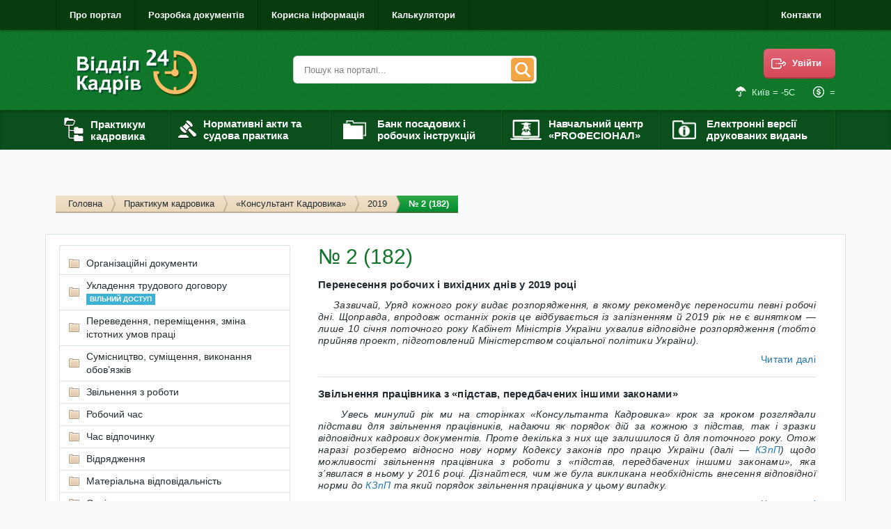

--- FILE ---
content_type: text/html; charset=UTF-8
request_url: https://vk24.ua/practical_work/konsultant-kadrovika/2019/no-2-182
body_size: 20019
content:
<!DOCTYPE html>
<html lang="uk" dir="ltr">
  <head>
    <meta charset="utf-8" />
<meta name="robots" content="index, follow" />
<meta name="viewport" content="width=device-width, initial-scale=1.0" />
<link rel="shortcut icon" href="/themes/vk24/favicon.ico" type="image/vnd.microsoft.icon" />

    <title>№ 2 (182) | Кадровий портал KadrEX</title>
	<meta name="yandex-verification" content="0b621b3498c14ae3" />
    <link rel="stylesheet" media="all" href="/core/themes/stable/css/system/components/ajax-progress.module.css?qj1nfg" />
<link rel="stylesheet" media="all" href="/core/themes/stable/css/system/components/align.module.css?qj1nfg" />
<link rel="stylesheet" media="all" href="/core/themes/stable/css/system/components/autocomplete-loading.module.css?qj1nfg" />
<link rel="stylesheet" media="all" href="/core/themes/stable/css/system/components/fieldgroup.module.css?qj1nfg" />
<link rel="stylesheet" media="all" href="/core/themes/stable/css/system/components/container-inline.module.css?qj1nfg" />
<link rel="stylesheet" media="all" href="/core/themes/stable/css/system/components/clearfix.module.css?qj1nfg" />
<link rel="stylesheet" media="all" href="/core/themes/stable/css/system/components/details.module.css?qj1nfg" />
<link rel="stylesheet" media="all" href="/core/themes/stable/css/system/components/hidden.module.css?qj1nfg" />
<link rel="stylesheet" media="all" href="/core/themes/stable/css/system/components/item-list.module.css?qj1nfg" />
<link rel="stylesheet" media="all" href="/core/themes/stable/css/system/components/js.module.css?qj1nfg" />
<link rel="stylesheet" media="all" href="/core/themes/stable/css/system/components/nowrap.module.css?qj1nfg" />
<link rel="stylesheet" media="all" href="/core/themes/stable/css/system/components/position-container.module.css?qj1nfg" />
<link rel="stylesheet" media="all" href="/core/themes/stable/css/system/components/progress.module.css?qj1nfg" />
<link rel="stylesheet" media="all" href="/core/themes/stable/css/system/components/reset-appearance.module.css?qj1nfg" />
<link rel="stylesheet" media="all" href="/core/themes/stable/css/system/components/resize.module.css?qj1nfg" />
<link rel="stylesheet" media="all" href="/core/themes/stable/css/system/components/sticky-header.module.css?qj1nfg" />
<link rel="stylesheet" media="all" href="/core/themes/stable/css/system/components/system-status-counter.css?qj1nfg" />
<link rel="stylesheet" media="all" href="/core/themes/stable/css/system/components/system-status-report-counters.css?qj1nfg" />
<link rel="stylesheet" media="all" href="/core/themes/stable/css/system/components/system-status-report-general-info.css?qj1nfg" />
<link rel="stylesheet" media="all" href="/core/themes/stable/css/system/components/tabledrag.module.css?qj1nfg" />
<link rel="stylesheet" media="all" href="/core/themes/stable/css/system/components/tablesort.module.css?qj1nfg" />
<link rel="stylesheet" media="all" href="/core/themes/stable/css/system/components/tree-child.module.css?qj1nfg" />
<link rel="stylesheet" media="all" href="/modules/contrib/anchor_link/css/anchor_link.css?qj1nfg" />
<link rel="stylesheet" media="all" href="/libraries/bootstrap/css/bootstrap.css?qj1nfg" />
<link rel="stylesheet" media="all" href="/themes/vk24/css/font-awesome.min.css?qj1nfg" />
<link rel="stylesheet" media="all" href="/themes/vk24/css/icons.css?qj1nfg" />
<link rel="stylesheet" media="all" href="/themes/vk24/css/style.css?qj1nfg" />
<link rel="stylesheet" media="print" href="/themes/vk24/css/print.css?qj1nfg" />

    
<!--[if lte IE 8]>
<script src="/core/assets/vendor/html5shiv/html5shiv.min.js?v=3.7.3"></script>
<![endif]-->

      <!-- Google Tag Manager -->
      <script>(function(w,d,s,l,i){w[l]=w[l]||[];w[l].push({'gtm.start':
              new Date().getTime(),event:'gtm.js'});var f=d.getElementsByTagName(s)[0],
            j=d.createElement(s),dl=l!='dataLayer'?'&l='+l:'';j.async=true;j.src=
            'https://www.googletagmanager.com/gtm.js?id='+i+dl;f.parentNode.insertBefore(j,f);
        })(window,document,'script','dataLayer','GTM-P69VRF9');</script>
      <!-- End Google Tag Manager -->
  </head>
  <body class="layout-one-sidebar layout-sidebar-first">
    <!-- Google Tag Manager (noscript) -->
    <noscript><iframe src="https://www.googletagmanager.com/ns.html?id=GTM-P69VRF9" height="0" width="0" style="display:none;visibility:hidden"></iframe></noscript>
    <!-- End Google Tag Manager (noscript) -->
    
        <div id="page-wrapper"  class="category">
<div class="modal fade modal-login-form" tabindex="-1" role="dialog" aria-hidden="true">
  <div class="modal-dialog" role="document">
    <div class="modal-content">
      <div class="modal-header">
        <button type="button" class="close" data-dismiss="modal" aria-label="Close"><span aria-hidden="true">&times;</span></button>
        <h2 class="modal-title">Вхід</h2>
      </div>
      <div class="modal-body">
        <form class="user-login-form" data-drupal-selector="user-login-form" action="/practical_work/konsultant-kadrovika/2019/no-2-182" method="post" id="user-login-form" accept-charset="UTF-8">
  <form class="user-login">
	<div class="login-field-row">
		<div class="login-field-label">Email</div><div class="js-form-item form-item js-form-type-email form-item-name js-form-item-name form-no-label">
        <input autocorrect="none" autocapitalize="none" spellcheck="false" autofocus="autofocus" data-drupal-selector="edit-name" aria-describedby="edit-name--description" type="email" id="edit-name" name="name" value="" size="60" maxlength="254" class="form-email required" required="required" aria-required="true" />

        </div>

	</div>
	<div class="login-field-row">
		<div class="login-field-label">Пароль</div><div class="js-form-item form-item js-form-type-password form-item-pass js-form-item-pass form-no-label">
        <input data-drupal-selector="edit-pass" aria-describedby="edit-pass--description" type="password" id="edit-pass" name="pass" size="60" maxlength="128" class="form-text required" required="required" aria-required="true" />

        </div>

	</div>
	<div class="login-field-row">
	<input autocomplete="off" data-drupal-selector="form-3jwd71nc1f8wwsg2sokn3qwohgs2rx-91sohbquxmcy" type="hidden" name="form_build_id" value="form-3JWD71NC1F8WWSG2sOKN3QWoHgs2rx-91sOhbQuxmcY" />

	
	<input data-drupal-selector="edit-user-login-form" type="hidden" name="form_id" value="user_login_form" />

												<input data-drupal-selector="edit-submit" type="submit" id="edit-submit" name="op" value="Увійти" class="button js-form-submit form-submit" />

																																																	</div>
	
</form>
</form>

      </div>
      <div class="modal-footer">
	    <a class="btn-action" href="/user/register"><i class="icon-lamp"></i>Реєстрація</a>
      </div>
    </div>
  </div>
</div>

  <div id="page">  
    <header class="header" role="banner">
      <div class="header-top">
        <div class="layout-container clearfix">
            <div class="region region-menutop">
    <div id="block-2021-top-nav">
  
    
            
            <div><div>
<ul class="menu">
	<li class="menu-item" style="border-left: 1px solid #052f0b;"><a data-drupal-link-system-path="node/5" href="https://kadrex.com.ua/">Про портал</a></li>
	<li class="menu-item"><a data-drupal-link-system-path="node/6" href="https://profpressa.com/consulting/documents">Розробка документів</a></li>
	<li class="menu-item"><a data-drupal-link-system-path="node/360" href="https://profpressa.com/search/?theme=220">Корисна інформація</a></li>
	<li class="menu-item"><a data-drupal-link-system-path="calculators" href="https://profpressa.com/calculators/">Калькулятори</a></li>
</ul>

<ul class="menu" style="float: right">
	<li class="menu-item" style="border-left: 1px solid #052f0b;"><a href="/contacts">Контакти</a></li>
</ul>
</div>
</div>
      
      </div>

  </div>

        </div>
      </div>
      <div class="header-main">
	    <div class="section layout-container clearfix">
          <a class="logo" href="/" title="Головна" rel="home"><img src="/themes/vk24/logo.png" alt="Головна"></a>		  
		    <div class="region region-header">
    <div data-drupal-selector="search-block-form" id="block-searchform" class="search-form">
      <form action="/practical_work/konsultant-kadrovika/2019/no-2-182" method="post" id="search-block-form" accept-charset="UTF-8">
  <div class="js-form-item form-item js-form-type-search form-item-keys js-form-item-keys form-no-label">
        <input placeholder="Пошук на порталі..." class="search-keys form-search" data-drupal-selector="edit-keys" type="search" id="edit-keys" name="keys" value="" size="30" maxlength="128" />

        </div>
<input autocomplete="off" data-drupal-selector="form-4vamw1p5ynkbfoogwdew0ebtvaqdjnz-kdtodt6tuhu" type="hidden" name="form_build_id" value="form-4vAMW1P5YNKbfOOGWDeW0EbtVAQdjnz-kdtODt6TuHU" />
<input data-drupal-selector="edit-search-block-form" type="hidden" name="form_id" value="search_block_form" />
<div data-drupal-selector="edit-actions" class="form-actions js-form-wrapper form-wrapper" id="edit-actions--3"><input data-drupal-selector="edit-submit" type="submit" id="edit-submit--3" name="op" value="Пошук" class="button button--search js-form-submit form-submit" />
</div>

</form>

  </div>  <div id="block-header-info" class="header-info">
      <div>
<div class="header__action">
  <button type="button" class="btn-login" data-toggle="modal" data-target=".modal-login-form"><i class="icon-enter"></i>Увійти</button>
</div> 
<ul class="head-informers">
<li><img src="/themes/vk24/images/icons/umbrella.png" alt="rain"> <span>Київ = -5С</span></li>
<li><img src="/themes/vk24/images/icons/cur-dollar.png" alt="dollar"><span> = </span></li>
</ul>
</div>
  </div>  
  </div>
  
        </div>		  
      </div>
	  <div class="main-menu">
        <div class="layout-container clearfix">
            <div class="region region-primary-menu">
    <div id="block-2021-main-nav">
  
    
            
            <div><ul class="clearfix menu">
	<li class="menu__item nav-pk"><a class="menu__link" href="https://profpressa.com/practicum/"><img alt="Практикум кадровика" src="/themes/vk24/images/menu/nav-pk.png" /><span>Практикум кадровика</span></a></li>
	<li class="menu__item nav-nasp"><a class="menu__link" href="https://profpressa.com/search/?document_type=6"><img alt="Нормативні акти та судова практика" src="/themes/vk24/images/menu/nav-nasp.png" /><span>Нормативні акти та судова практика</span></a></li>
	<li class="menu__item nav-bank"><a class="menu__link" href="https://profpressa.com/search/?document_type=4&amp;ordering=title"><img alt="Банк посадових і робочих інструкцій" src="/themes/vk24/images/menu/nav-bank.png" /><span>Банк посадових і робочих інструкцій</span></a></li>
	<li class="menu__item nav-education"><a class="menu__link" href="/professional"><img alt="Навчальний центр «PROФЕСІОНАЛ»" src="/themes/vk24/images/menu/nav-education.png" /><span>Навчальний центр «PROФЕСІОНАЛ»</span></a></li>
	<li class="menu__item nav-eversion"><a class="menu__link" href="https://profpressa.com/vydannya/"><img alt="Електронні версії друкованих видань" src="/themes/vk24/images/menu/nav-instr.png" /><span>Електронні версії друкованих видань</span></a></li>
</ul>
</div>
      
      </div>

  </div>

		</div>
      </div>  
    </header>
        <div id="main-wrapper" class="layout-main-wrapper layout-container clearfix">
	  <div class="breadcrumb-wrapper clearfix">
          <div class="region region-breadcrumb">
    <div id="block-vk24-breadcrumbs">
  
    
        <nav role="navigation" class="breadcrumb clearfix" aria-labelledby="system-breadcrumb">
    <ol>
          <li>
                  <a href="/">Головна</a>
              </li>
          <li>
                  <a href="/practical_work">Практикум кадровика</a>
              </li>
          <li>
                  <a href="/practical_work/konsultant-kadrovika">«Консультант Кадровика»</a>
              </li>
          <li>
                  <a href="/practical_work/konsultant-kadrovika/2019">2019</a>
              </li>
          <li>
                  <div>№ 2 (182)</div>
              </li>
    	</ol>
  </nav>

  </div>

  </div>

	  </div>
	  
	  	  
	  <div id="main" class="layout-main clearfix">
        <main id="content" class="column main-content" role="main">
          <section class="section">
              <div class="region region-content">
    <div data-drupal-messages-fallback class="hidden"></div>
<div id="block-vk24-page-title">
  
    
      
  <h1>№ 2 (182)</h1>


  </div>
<div id="block-vk24-content">
  
    
          <div class="doc">
        <div class="doc__title">
            <a class="doc-title" href="/practical_work/konsultant-kadrovika/2019/perenesennya-robochikh-i-vikhidnikh-dniv-u-2019-roci"><b>Перенесення робочих і вихідних днів у 2019 році</b></a>
        </div>
                    <div class="doc__anons article">
                <p class="text-align-justify"><span><span><span><em><span lang="UK"><span><span>&nbsp;&nbsp;&nbsp; Зазвичай, Уряд кожного року видає розпорядження, в якому рекомендує переносити певні робочі дні. Щоправда, впродовж останніх років це відбувається із запізненням й 2019 рік не є винятком — лише 10 січня поточного року Кабінет Міністрів України ухвалив відповідне розпорядження (тобто прийняв проект, підготовлений Міністерством соціальної політики України).</span></span></span></em></span></span></span></p>

            </div>
                            <div class="doc__footer">
                                                    <div class="doc__read-more">
                        <a class="doc-read-more" href="/practical_work/konsultant-kadrovika/2019/perenesennya-robochikh-i-vikhidnikh-dniv-u-2019-roci">Читати далі</a>
                    </div>
                            </div>
            </div>
    <div class="doc">
        <div class="doc__title">
            <a class="doc-title" href="/practical_work/konsultant-kadrovika/2019/zvilnennya-pracivnika-z-pidstav-peredbachenikh-inshimi-zakonami"><b>Звільнення працівника з «підстав, передбачених іншими законами»</b></a>
        </div>
                    <div class="doc__anons article">
                <p class="text-align-justify"><span><span><span><span><em><span lang="UK"><span><span>&nbsp;&nbsp;&nbsp; Увесь минулий рік ми на сторінках «Консультанта Кадровика» крок за кроком розглядали підстави для звільнення працівників, надаючи як порядок дій за кожною з підстав, так і зразки відповідних кадрових документів. Проте декілька з них ще залишилося й для поточного року. Отож наразі розберемо відносно нову норму <span>Кодексу законів про працю України</span> (далі ― <a href="/regulations_and_jurisprudence/kodeksi/kodeks-zakoniv-pro-pracu-ukraini" target="_blank" title="Кодекс законів про працю України">КЗпП</a>) щодо можливості звільнення працівника з роботи з «підстав, передбачених іншими законами», яка з’явилася в ньому у 2016 році. Дізнайтеся, чим же була викликана необхідність внесення відповідної норми до <a href="/regulations_and_jurisprudence/kodeksi/kodeks-zakoniv-pro-pracu-ukraini" target="_blank" title="Кодекс законів про працю України">КЗпП</a> та який порядок звільнення працівника у цьому випадку.</span></span></span></em></span></span></span></span></p>

            </div>
                            <div class="doc__footer">
                                                    <div class="doc__read-more">
                        <a class="doc-read-more" href="/practical_work/konsultant-kadrovika/2019/zvilnennya-pracivnika-z-pidstav-peredbachenikh-inshimi-zakonami">Читати далі</a>
                    </div>
                            </div>
            </div>
    <div class="doc">
        <div class="doc__title">
            <a class="doc-title" href="/practical_work/konsultant-kadrovika/2019/viprobuvannya-vstanovlennya-strok-mozhlivi-naslidki"><b>Випробування: встановлення, строк, можливі наслідки</b></a>
        </div>
                    <div class="doc__anons article">
                <p class="text-align-justify"><span><span><span><em><span lang="UK"><span><span>&nbsp;&nbsp;&nbsp; Укладаючи трудовий договір, працівник і роботодавець можуть обумовити встановлення працівникові випробування з метою перевірки його відповідності роботі, яка йому доручається. Звісно, ініціатором встановлення випробування є роботодавець, але слід пам’ятати, що, по-перше, це його право, а не обов’язок, і, по-друге, якщо працівник відмовиться від такої умови як випробування, то в односторонньому порядку роботодавець її встановити не зможе — йому доведеться або врахувати думку працівника й скасувати умову про випробування, або ж взагалі відмовитися від укладення трудового договору, оскільки він фактично не може бути укладений, якщо сторони не дійдуть згоди щодо всіх його умов. Тим не менше, все ж таки можливістю встановити випробування не варто нехтувати — адже саме під час випробувального строку викривлення інформації працівником про рівень свого професіоналізму та продуктивності праці майже неможливе (як це можна зробити в резюме чи навіть під час співбесіди), оскільки і роботодавець, і безпосередній керівник бачать усі переваги й недоліки нового працівника «на власні очі». Дізнайтеся, як документально оформити встановлення випробування, продовжити його за потреби, а також як діяти, коли строк випробування добігає до кінця, залежно від його результатів.</span></span></span></em></span></span></span></p>

            </div>
                            <div class="doc__footer">
                                                    <div class="doc__read-more">
                        <a class="doc-read-more" href="/practical_work/konsultant-kadrovika/2019/viprobuvannya-vstanovlennya-strok-mozhlivi-naslidki">Читати далі</a>
                    </div>
                            </div>
            </div>
    <div class="doc">
        <div class="doc__title">
            <a class="doc-title" href="/practical_work/konsultant-kadrovika/2019/viyskoviy-oblik-i-zvitnist-u-roboti-kadrovika-pidstavi-ta-organizaciyni-dokumenti"><b>Військовий облік і звітність у роботі кадровика:  підстави та організаційні документи </b></a>
        </div>
                    <div class="doc__anons article">
                <p class="text-align-justify"><span><span><span><span><em><span lang="UK"><span><span>&nbsp;&nbsp;&nbsp; На підприємствах, установах, організаціях (далі ― підприємство) має здійснюватися військовий облік відповідних категорій працівників (призовників і військовозобов’язаних), для чого потрібні також працівники, які будуть опікуватися питаннями військового обліку. Згідно із законодавством, організація обліку призовників та військовозобов’язаних покладається на керівників підприємств і навчальних закладів незалежно від підпорядкування і форми власності. Але зрозуміло, що мало хто з керівників підприємств виконує такі обов’язки самостійно — як правило, вони делегують їх своїм підлеглим шляхом видання відповідного наказу, доручаючи певному структурному підрозділу (або працівнику) вести військовий облік військовозобов’язаних та призовників (і найчастіше таким структурним підрозділом стає відділ кадрів). Дізнайтеся,</span></span></span></em> <em><span lang="UK"><span>як п<span>ризначити особу, відповідальну за організацію ведення військового обліку, а також у чому саме полягатиме її робота.</span></span></span></em></span></span></span></span></p>

            </div>
                            <div class="doc__footer">
                                                    <div class="doc__read-more">
                        <a class="doc-read-more" href="/practical_work/konsultant-kadrovika/2019/viyskoviy-oblik-i-zvitnist-u-roboti-kadrovika-pidstavi-ta-organizaciyni-dokumenti">Читати далі</a>
                    </div>
                            </div>
            </div>
    <div class="doc">
        <div class="doc__title">
            <a class="doc-title" href="/practical_work/konsultant-kadrovika/2019/shukaemo-pracivnikiv-dlya-ofisiv-arkhiviv-takozh-zastupnikiv-kerivnikiv-ta-vakhteriv"><b>Шукаємо працівників для офісів, архівів, а також заступників керівників та вахтерів</b></a>
        </div>
                    <div class="doc__anons article">
                <p class="text-align-justify"><span><span><span><em><span lang="UK"><span><span>&nbsp;&nbsp;&nbsp; У цій та наступних статтях цього циклу ми продовжимо «шукати» назви окремих специфічних професій і посад за допомогою у <span>Національного класифікатора України ДК 003:2010 «Класифікатор професій»</span> (далі ― <a href="/useful_information/klasifikator-profesii" target="_blank" title="Класифікатор професій">КП</a>), галузевих випусків Довідника кваліфікаційних характеристик професій працівників (далі ― ДКХП) та іноді деяких інших нормативно-правових та нормативно-технічних актів.</span></span></span></em></span></span></span></p>

            </div>
                            <div class="doc__footer">
                                                    <div class="doc__read-more">
                        <a class="doc-read-more" href="/practical_work/konsultant-kadrovika/2019/shukaemo-pracivnikiv-dlya-ofisiv-arkhiviv-takozh-zastupnikiv-kerivnikiv-ta-vakhteriv">Читати далі</a>
                    </div>
                            </div>
            </div>
    <div class="doc">
        <div class="doc__title">
            <a class="doc-title" href="/practical_work/konsultant-kadrovika/2019/opituvannya-personalu-prichini-i-vigodi"><b>Опитування персоналу: причини і вигоди</b></a>
        </div>
                    <div class="doc__anons article">
                <p class="text-align-justify"><span><span><span><em><span lang="UK"><span><span>&nbsp;&nbsp;&nbsp; Роботодавці лише припускають, що думають їхні працівники про підприємство, але не можуть знати цього напевно. Опитування </span></span></span></em><em><span><span><span>ж </span></span></span></em><em><span lang="UK"><span><span>персоналу допомагають зрозуміти, яким насправді є ставлення співробітників до того чи іншого питання та/або до підприємства в цілому. Найбільш популярним видом опитування працівників є виявлення рівня задоволеності персоналу працею. Для чого це з’ясовувати? Хіба й так не ясно задоволені чи ні працівники? Незважаючи на майже риторичне питання, найчастіше виявляється, що навіть на невеликих підприємствах керівники і власники досить часто помиляються щодо думок власного персоналу. На великих же підприємствах керівництво, як правило, взагалі не знайоме особисто з кожним співробітником й лише приблизно уявляє собі скільки і яких працівників працює на підприємстві. У підсумку різні проблеми, що виникають з персоналом (наприклад, підвищення плинності, небажання проявляти ініціативу, ігнорування корпоративних заходів, саботування нововведень) часто виявляються для роботодавця несподіванкою. Дослідження ж персоналу дозволяють вимірювати, відстежувати, а значить, контролювати і покращувати «невидиме»: ставлення співробітників, вияв лояльності до підприємства, мотивацію тощо. Дізнайтеся, яким чином краще проводити опитування, аби &nbsp;зрозуміти, що насправді думає персонал і чого від нього можна очікувати.</span></span></span></em></span></span></span></p>

            </div>
                            <div class="doc__footer">
                                                    <div class="doc__read-more">
                        <a class="doc-read-more" href="/practical_work/konsultant-kadrovika/2019/opituvannya-personalu-prichini-i-vigodi">Читати далі</a>
                    </div>
                            </div>
            </div>
    <div class="doc">
        <div class="doc__title">
            <a class="doc-title" href="/practical_work/konsultant-kadrovika/2019/zvorotniy-zvyazok"><b>Зворотний зв’язок</b></a>
        </div>
                            <div class="doc__footer">
                                                    <div class="doc__read-more">
                        <a class="doc-read-more" href="/practical_work/konsultant-kadrovika/2019/zvorotniy-zvyazok">Читати далі</a>
                    </div>
                            </div>
            </div>
    <div class="doc">
        <div class="doc__title">
            <a class="doc-title" href="/practical_work/konsultant-kadrovika/2019/zagadkova-litera-g"><b>Загадкова літера «ґ»</b></a>
        </div>
                    <div class="doc__anons article">
                <p class="text-align-justify"><span><span><span><em><span lang="UK"><span><span>&nbsp;&nbsp;&nbsp; Згідно зі ст. 25 <a href="/regulations_and_jurisprudence/zakoni/zakon-ukraini-pro-derzavnu-sluzbu-vid-10-grudna-2015-roku-no-889-viii" target="_blank" title="Закон України &amp;quot;Про державну службу&amp;quot; від 10 грудня 2015 року № 889-VIII"><span>Закону України «Про державну службу»</span></a> особа, яка бажає взяти участь у конкурсі на державну службу, має подати посвідчення атестації щодо вільного володіння державною мовою. Процес атестації на вільне володіння державною мовою включає і проходження тестування з української мови.. З огляду на це, у поточному році ми вирішили підготувати цикл матеріалів щодо питань такого тестування, який, сподіваємося, буде корисний не лише тим, кому доведеться пройти цей тест, а й усім, хто бажає поглибити свої знання з української мови. Кожна стаття буде присвячена одному чи декільком запитанням, які можуть міститися у відповідних тестах. Тож бажаємо успіху на тестуванні, а ми допоможемо вам до нього підготуватися!</span></span></span></em></span></span></span></p>

            </div>
                            <div class="doc__footer">
                                                    <div class="doc__read-more">
                        <a class="doc-read-more" href="/practical_work/konsultant-kadrovika/2019/zagadkova-litera-g">Читати далі</a>
                    </div>
                            </div>
            </div>

  </div>

  </div>

          </section>
        </main>
                  <div id="sidebar-first" class="column sidebar">
            <aside class="section" role="complementary">
                <div class="region region-sidebar-first">
    <div id="block-menu-category">
  
    
      
<div class="box box_gray">
                <ul class="category-menu">
              <li>
	    		
          
		  				
        <a href="/practical_work/organizaciini-dokumenti">		  
          Організаційні документи
		          </a>
                                <ul class="menu">
              <li>
	    		
          
		  				
        <a href="/practical_work/organizaciyni-dokumenti/shtatniy-rozpis">		  
          Штатний розпис
		          </a>
              </li>		
          <li>
	    		
          
		  				
        <a href="/practical_work/organizaciini-dokumenti/kolektivnii-dogovir">		  
          Колективний договір
		          </a>
              </li>		
          <li>
	    		
          
		  				
        <a href="/practical_work/organizaciini-dokumenti/pvtr">		  
          ПВТР
		          </a>
              </li>		
          <li>
	    		
          
		  				
        <a href="/practical_work/organizaciini-dokumenti/profesiini-spilki-na-pidpriemstvi">		  
          Професійні спілки на підприємстві
		          </a>
              </li>		
          <li>
	    		
          
		  				
        <a href="/practical_work/organizaciini-dokumenti/pitanna-vidpovidi">		  
          Питання-відповіді
		          </a>
              </li>		
        </ul>
  
              </li>		
          <li>
	    		
          
		  				
        <a href="/practical_work/ukladennya-trudovogo-dogovoru">		  
          Укладення трудового договору
		  <span class="badge is-blue"> Вільний доступ </span>        </a>
                                <ul class="menu">
              <li>
	    		
          
		  				
        <a href="/practical_work/ukladennya-trudovogo-dogovoru/zagalni-polozhennya">		  
          Загальні положення
		          </a>
              </li>		
          <li>
	    		
          
		  				
        <a href="/practical_work/ukladennya-trudovogo-dogovoru/poryadok-priynyattya-na-robotu">		  
          Порядок прийняття на роботу
		          </a>
              </li>		
          <li>
	    		
          
		  				
        <a href="/practical_work/ukladennya-trudovogo-dogovoru/vidmova-u-priynyatti-na-robotu">		  
          Відмова у прийнятті на роботу
		  <span class="badge is-orange"> NEW </span>        </a>
              </li>		
          <li>
	    		
          
		  				
        <a href="/practical_work/ukladennya-trudovogo-dogovoru/viprobuvannya">		  
          Випробування
		          </a>
              </li>		
          <li>
	    		
          
		  				
        <a href="/practical_work/ukladennya-trudovogo-dogovoru/strokoviy-trudoviy-dogovir">		  
          Строковий трудовий договір
		          </a>
              </li>		
          <li>
	    		
          
		  				
        <a href="/practical_work/ukladennya-trudovogo-dogovoru/sezonni-roboti">		  
          Сезонні роботи
		          </a>
              </li>		
          <li>
	    		
          
		  				
        <a href="/practical_work/ukladennya-trudovogo-dogovoru/kontrakt">		  
          Контракт
		          </a>
              </li>		
          <li>
	    		
          
		  				
        <a href="/practical_work/ukladennya-trudovogo-dogovoru/osoblivi-umovi-trudovogo-dogovoru">		  
          Особливі умови трудового договору
		          </a>
                                <ul class="menu">
              <li>
	    		
          
		  				
        <a href="/practical_work/ukladennya-trudovogo-dogovoru/osoblivi-umovi-trudovogo-dogovoru/nepovniy-robochiy-chas">		  
          Неповний робочий час
		          </a>
              </li>		
          <li>
	    		
          
		  				
        <a href="/practical_work/ukladennya-trudovogo-dogovoru/osoblivi-umovi-trudovogo-dogovoru/robota-na-domu-0">		  
          Робота на дому
		          </a>
              </li>		
          <li>
	    		
          
		  				
        <a href="/practical_work/ukladennya-trudovogo-dogovoru/osoblivi-umovi-trudovogo-dogovoru/zberezhennya-komerciynoi-taemnici">		  
          Збереження комерційної таємниці
		          </a>
              </li>		
          <li>
	    		
          
		  				
        <a href="/practical_work/ukladennya-trudovogo-dogovoru/osoblivi-umovi-trudovogo-dogovoru/z-kerivnikom-pidpriemstva">		  
          З керівником підприємства
		          </a>
              </li>		
          <li>
	    		
          
		  				
        <a href="/practical_work/ukladennya-trudovogo-dogovoru/osoblivi-umovi-trudovogo-dogovoru/gromadski-ta-inshi-roboti-timchasovogo-kharakteru-0">		  
          Громадські та інші роботи тимчасового характеру
		          </a>
              </li>		
          <li>
	    		
          
		  				
        <a href="/practical_work/ukladennya-trudovogo-dogovoru/osoblivi-umovi-trudovogo-dogovoru/shkidlivi-umovi-praci-0">		  
          Шкідливі умови праці
		          </a>
              </li>		
        </ul>
  
              </li>		
          <li>
	    		
          
		  				
        <a href="/practical_work/ukladennya-trudovogo-dogovoru/pitannya-vidpovidi">		  
          Питання-відповіді
		          </a>
              </li>		
        </ul>
  
              </li>		
          <li>
	    		
          
		  				
        <a href="/practical_work/perevedennya-peremischennya-zmina-istotnikh-umov-praci">		  
          Переведення, переміщення, зміна істотних умов праці
		          </a>
                                <ul class="menu">
              <li>
	    		
          
		  				
        <a href="/practical_work/perevedennya-peremischennya-zmina-istotnikh-umov-praci/perevedennya-ta-peremischennya">		  
          Переведення та переміщення
		          </a>
              </li>		
          <li>
	    		
          
		  				
        <a href="/practical_work/perevedennya-peremischennya-zmina-istotnikh-umov-praci/zmina-istotnikh-umov-praci">		  
          Зміна істотних умов праці
		          </a>
              </li>		
          <li>
	    		
          
		  				
        <a href="/practical_work/perevedennya-peremischennya-zmina-istotnikh-umov-praci/osnovni-vidminnosti">		  
          Основні відмінності
		          </a>
              </li>		
          <li>
	    		
          
		  				
        <a href="/practical_work/perevedennya-peremischennya-zmina-istotnikh-umov-praci/prostiy-na-pidpriemstvi">		  
          Простій на підприємстві
		          </a>
              </li>		
          <li>
	    		
          
		  				
        <a href="/practical_work/perevedennya-peremischennya-zmina-istotnikh-umov-praci/pitannya-vidpovidi">		  
          Питання-відповіді
		          </a>
              </li>		
        </ul>
  
              </li>		
          <li>
	    		
          
		  				
        <a href="/practical_work/sumisnictvo-sumischennya-vikonannya-obovyazkiv">		  
          Сумісництво, суміщення, виконання обов’язків
		          </a>
                                <ul class="menu">
              <li>
	    		
          
		  				
        <a href="/practical_work/sumisnictvo-sumischennya-vikonannya-obovyazkiv/sumisnictvo">		  
          Сумісництво
		          </a>
              </li>		
          <li>
	    		
          
		  				
        <a href="/practical_work/sumisnictvo-sumischennya-vikonannya-obovyazkiv/sumischennya-profesiy-ta-posad">		  
          Суміщення професій та посад
		          </a>
              </li>		
          <li>
	    		
          
		  				
        <a href="/practical_work/sumisnictvo-sumischennya-vikonannya-obovyazkiv/vikonannya-obovyazkiv">		  
          Виконання обов’язків
		          </a>
              </li>		
          <li>
	    		
          
		  				
        <a href="/practical_work/sumisnictvo-sumischennya-vikonannya-obovyazkiv/osnovni-vidminnosti">		  
          Основні відмінності
		          </a>
              </li>		
          <li>
	    		
          
		  				
        <a href="/practical_work/sumisnictvo-sumischennya-vikonannya-obovyazkiv/pitannya-vidpovidi">		  
          Питання-відповіді
		          </a>
              </li>		
        </ul>
  
              </li>		
          <li>
	    		
          
		  				
        <a href="/practical_work/zvilnennya-z-roboti">		  
          Звільнення з роботи
		          </a>
                                <ul class="menu">
              <li>
	    		
          
		  				
        <a href="/practical_work/zvilnennya-z-roboti/zagalni-polozhennya">		  
          Загальні положення
		          </a>
              </li>		
          <li>
	    		
          
		  				
        <a href="/practical_work/zvilnennya-z-roboti/zvilnennya-z-iniciativi-robotodavcya">		  
          Звільнення з ініціативи роботодавця
		          </a>
                                <ul class="menu">
              <li>
	    		
          
		  				
        <a href="/practical_work/zvilnennya-z-roboti/zvilnennya-z-iniciativi-robotodavcya/sistematichne-nevikonannya-obovyazkiv">		  
          Систематичне невиконання обов’язків
		          </a>
              </li>		
          <li>
	    		
          
		  				
        <a href="/practical_work/zvilnennya-z-roboti/zvilnennya-z-iniciativi-robotodavcya/progul">		  
          Прогул
		          </a>
              </li>		
          <li>
	    		
          
		  				
        <a href="/practical_work/zvilnennya-z-roboti/zvilnennya-z-iniciativi-robotodavcya/netvereziy-stan">		  
          Нетверезий стан
		          </a>
              </li>		
          <li>
	    		
          
		  				
        <a href="/practical_work/zvilnennya-z-roboti/zvilnennya-z-iniciativi-robotodavcya/vchinennya-rozkradannya-p-8-st-40-kzpp">		  
          Вчинення розкрадання (п. 8 ст. 40 КЗпП)
		          </a>
              </li>		
          <li>
	    		
          
		  				
        <a href="/practical_work/zvilnennya-z-roboti/zvilnennya-z-iniciativi-robotodavcya/odnorazove-grube-porushennya-p-1-st-41-kzpp">		  
          Одноразове грубе порушення (п. 1 ст. 41 КЗпП)
		          </a>
              </li>		
          <li>
	    		
          
		  				
        <a href="/practical_work/zvilnennya-z-roboti/zvilnennya-z-iniciativi-robotodavcya/nesvoechasna-viplata-zarplati-p-1-1-st-41-kzpp">		  
          Несвоєчасна виплата зарплати (п. 1-1 ст. 41 КЗпП)
		          </a>
              </li>		
          <li>
	    		
          
		  				
        <a href="/practical_work/zvilnennya-z-roboti/zvilnennya-z-iniciativi-robotodavcya/porushennya-u-sferi-licenzuvannya-ch-2-st-41-kzpp">		  
          Порушення у сфері ліцензування (ч. 2 ст. 41 КЗпП)
		          </a>
              </li>		
          <li>
	    		
          
		  				
        <a href="/practical_work/zvilnennya-z-roboti/zvilnennya-z-iniciativi-robotodavcya/skorochennya-shtatu-ta-likvidaciya-p-1-st-40-kzpp">		  
          Скорочення штату та ліквідація (п. 1 ст. 40 КЗпП)
		          </a>
              </li>		
          <li>
	    		
          
		  				
        <a href="/practical_work/zvilnennya-z-roboti/zvilnennya-z-iniciativi-robotodavcya/nevidpovidnist-zaymaniy-posadi-p-2-st-40-kzpp">		  
          Невідповідність займаній посаді (п. 2 ст. 40 КЗпП)
		          </a>
              </li>		
          <li>
	    		
          
		  				
        <a href="/practical_work/zvilnennya-z-roboti/zvilnennya-z-iniciativi-robotodavcya/khvoroba-ponad-4-misyaci-p-5-st-40-kzpp">		  
          Хвороба понад 4 місяці (п. 5 ст. 40 КЗпП)
		          </a>
              </li>		
          <li>
	    		
          
		  				
        <a href="/practical_work/zvilnennya-z-roboti/zvilnennya-z-iniciativi-robotodavcya/ponovlennya-poperednogo-pracivnika-p-6-st-40-kzpp">		  
          Поновлення попереднього працівника (п. 6 ст. 40 КЗпП)
		          </a>
              </li>		
          <li>
	    		
          
		  				
        <a href="/practical_work/zvilnennya-z-roboti/zvilnennya-z-iniciativi-robotodavcya/zvilnennya-za-rezultatami-viprobuvannya-p-11-st-40-kzpp-0">		  
          Звільнення за результатами випробування (п. 11 ст. 40 КЗпП)
		          </a>
              </li>		
          <li>
	    		
          
		  				
        <a href="/practical_work/zvilnennya-z-roboti/zvilnennya-z-iniciativi-robotodavcya/vtrata-doviri-p-2-st-41-kzpp">		  
          Втрата довіри (п. 2 ст. 41 КЗпП)
		          </a>
              </li>		
          <li>
	    		
          
		  				
        <a href="/practical_work/zvilnennya-z-roboti/zvilnennya-z-iniciativi-robotodavcya/amoralniy-prostupok-p-3-st-41-kzpp">		  
          Аморальний проступок (п. 3 ст. 41 КЗпП)
		          </a>
              </li>		
          <li>
	    		
          
		  				
        <a href="/practical_work/zvilnennya-z-roboti/zvilnennya-z-iniciativi-robotodavcya/pidporyadkuvannya-blizkiy-osobi-p-4-st-41-kzpp">		  
          Підпорядкування близькій особі (п. 4 ст. 41 КЗпП)
		          </a>
              </li>		
          <li>
	    		
          
		  				
        <a href="/practical_work/zvilnennya-z-roboti/zvilnennya-z-iniciativi-robotodavcya/pripinennya-povnovazhen-posadovikh-osib-p-5-st-41-kzpp-0">		  
          Припинення повноважень посадових осіб (п. 5 ст. 41 КЗпП)
		          </a>
              </li>		
        </ul>
  
              </li>		
          <li>
	    		
          
		  				
        <a href="/practical_work/zvilnennya-z-roboti/zvilnennya-za-iniciativoyu-pracivnika">		  
          Звільнення за ініціативою працівника
		          </a>
                                <ul class="menu">
              <li>
	    		
          
		  				
        <a href="/practical_work/zvilnennya-z-roboti/zvilnennya-za-iniciativoyu-pracivnika/za-vlasnim-bazhannyam-st-38-kzpp">		  
          За власним бажанням (ст. 38 КЗпП)
		          </a>
              </li>		
          <li>
	    		
          
		  				
        <a href="/practical_work/zvilnennya-z-roboti/zvilnennya-za-iniciativoyu-pracivnika/porushennya-robotodavcem-umov-dogovoru-ch-3-st-38-kzpp">		  
          Порушення роботодавцем умов договору (ч. 3 ст. 38 КЗпП)
		          </a>
              </li>		
          <li>
	    		
          
		  				
        <a href="/practical_work/zvilnennya-z-roboti/zvilnennya-za-iniciativoyu-pracivnika/rozirvannya-strokovogo-dogovoru-st-39-kzpp">		  
          Розірвання строкового договору (ст. 39 КЗпП)
		          </a>
              </li>		
        </ul>
  
              </li>		
          <li>
	    		
          
		  				
        <a href="/practical_work/zvilnennya-z-roboti/zvilnennya-za-pogodzhennyam-storin-trudovogo-dogovoru">		  
          Звільнення за погодженням сторін трудового договору
		          </a>
                                <ul class="menu">
              <li>
	    		
          
		  				
        <a href="/practical_work/zvilnennya-z-roboti/zvilnennya-za-pogodzhennyam-storin-trudovogo-dogovoru/ugoda-storin-p-1-st-36-kzpp-0">		  
          Угода сторін (п. 1 ст. 36 КЗпП)
		          </a>
              </li>		
          <li>
	    		
          
		  				
        <a href="/practical_work/zvilnennya-z-roboti/zvilnennya-za-pogodzhennyam-storin-trudovogo-dogovoru/zakinchennya-stroku-dogovoru-p-2-st-36-kzpp">		  
          Закінчення строку договору (п. 2 ст. 36 КЗпП)
		          </a>
              </li>		
          <li>
	    		
          
		  				
        <a href="/practical_work/zvilnennya-z-roboti/zvilnennya-za-pogodzhennyam-storin-trudovogo-dogovoru/perevedennya-na-inshe-pidpriemstvo-p-5-st-36-kzpp-0">		  
          Переведення на інше підприємство (п. 5 ст. 36 КЗпП)
		          </a>
              </li>		
          <li>
	    		
          
		  				
        <a href="/practical_work/zvilnennya-z-roboti/zvilnennya-za-pogodzhennyam-storin-trudovogo-dogovoru/vidmova-vid-zmini-umov-praci-p-6-st-36-kzpp">		  
          Відмова від зміни умов праці (п. 6 ст. 36 КЗпП)
		          </a>
              </li>		
          <li>
	    		
          
		  				
        <a href="/practical_work/zvilnennya-z-roboti/zvilnennya-za-pogodzhennyam-storin-trudovogo-dogovoru/pidstavi-peredbacheni-kontraktom-p-8-st-36-kzpp">		  
          Підстави, передбачені контрактом (п. 8 ст. 36 КЗпП)
		          </a>
              </li>		
        </ul>
  
              </li>		
          <li>
	    		
          
		  				
        <a href="/practical_work/zvilnennya-z-roboti/zvilnennya-na-vimogu-tretikh-osib">		  
          Звільнення на вимогу третіх осіб
		          </a>
                                <ul class="menu">
              <li>
	    		
          
		  				
        <a href="/practical_work/zvilnennya-z-roboti/zvilnennya-na-vimogu-tretikh-osib/prizov-na-viyskovu-sluzhbu-p-3-st-36-kzpp">		  
          Призов на військову службу (п. 3 ст. 36 КЗпП)
		          </a>
              </li>		
          <li>
	    		
          
		  				
        <a href="/practical_work/zvilnennya-z-roboti/zvilnennya-na-vimogu-tretikh-osib/na-vimogu-profspilki-st-45-kzpp">		  
          На вимогу профспілки (ст. 45 КЗпП)
		          </a>
              </li>		
          <li>
	    		
          
		  				
        <a href="/practical_work/zvilnennya-z-roboti/zvilnennya-na-vimogu-tretikh-osib/za-virokom-sudu-p-7-st-36-kzpp">		  
          За вироком суду (п. 7 ст. 36 КЗпП)
		          </a>
              </li>		
          <li>
	    		
          
		  				
        <a href="/practical_work/zvilnennya-z-roboti/zvilnennya-na-vimogu-tretikh-osib/z-nepovnolitnim-na-vimogu-batkiv-st-199-kzpp">		  
          З неповнолітнім — на вимогу батьків (ст. 199 КЗпП)
		          </a>
              </li>		
          <li>
	    		
          
		  				
        <a href="/practical_work/zvilnennya-z-roboti/zvilnennya-na-vimogu-tretikh-osib/na-vimogu-kolektivu-brigadi-ch-2-st-252-6-kzpp">		  
          На вимогу колективу бригади (ч. 2 ст. 252-6 КЗпП)
		          </a>
              </li>		
          <li>
	    		
          
		  				
        <a href="/practical_work/zvilnennya-z-roboti/zvilnennya-na-vimogu-tretikh-osib/pripinennya-trudovogo-dogovoru-u-zvyazku-zi-smertyu-pracivnika-0">		  
          Припинення трудового договору у зв’язку зі смертю працівника
		          </a>
              </li>		
        </ul>
  
              </li>		
          <li>
	    		
          
		  				
        <a href="/practical_work/zvilnennya-z-roboti/ponovlennya-na-roboti-nezakonno-zvilnenogo-pracivnika">		  
          Поновлення на роботі незаконно звільненого працівника
		          </a>
              </li>		
          <li>
	    		
          
		  				
        <a href="/practical_work/zvilnennya-z-roboti/tipovi-pomilki-pid-chas-zvilnennya">		  
          Типові помилки під час звільнення
		          </a>
              </li>		
          <li>
	    		
          
		  				
        <a href="/practical_work/zvilnennya-z-roboti/pitannya-vidpovidi">		  
          Питання-відповіді
		          </a>
              </li>		
        </ul>
  
              </li>		
          <li>
	    		
          
		  				
        <a href="/practical_work/robochiy-chas">		  
          Робочий час
		          </a>
                                <ul class="menu">
              <li>
	    		
          
		  				
        <a href="/practical_work/robochiy-chas/trivalist-robochogo-chasu">		  
          Тривалість робочого часу
		          </a>
                                <ul class="menu">
              <li>
	    		
          
		  				
        <a href="/practical_work/robochiy-chas/trivalist-robochogo-chasu/normalna-trivalist">		  
          Нормальна тривалість
		          </a>
              </li>		
          <li>
	    		
          
		  				
        <a href="/practical_work/robochiy-chas/trivalist-robochogo-chasu/skorochena-trivalist">		  
          Скорочена тривалість
		          </a>
              </li>		
          <li>
	    		
          
		  				
        <a href="/practical_work/robochiy-chas/trivalist-robochogo-chasu/polozhennya-pro-robochiy-chas-0">		  
          Положення про робочий час
		          </a>
              </li>		
        </ul>
  
              </li>		
          <li>
	    		
          
		  				
        <a href="/practical_work/robochiy-chas/nepovniy-robochiy-chas">		  
          Неповний робочий час
		          </a>
              </li>		
          <li>
	    		
          
		  				
        <a href="/practical_work/robochiy-chas/nadurochni-roboti">		  
          Надурочні роботи
		          </a>
              </li>		
          <li>
	    		
          
		  				
        <a href="/practical_work/robochiy-chas/nenormovaniy-robochiy-den">		  
          Ненормований робочий день
		          </a>
              </li>		
          <li>
	    		
          
		  				
        <a href="/practical_work/robochiy-chas/robota-v-nichniy-chas">		  
          Робота в нічний час
		          </a>
              </li>		
          <li>
	    		
          
		  				
        <a href="/practical_work/robochiy-chas/pidsumovaniy-oblik">		  
          Підсумований облік
		          </a>
              </li>		
          <li>
	    		
          
		  				
        <a href="/practical_work/robochiy-chas/robota-u-vikhidni-ta-svyata">		  
          Робота у вихідні та свята
		          </a>
              </li>		
          <li>
	    		
          
		  				
        <a href="/practical_work/robochiy-chas/perenesennya-vikhidnikh-ta-robochikh-dniv">		  
          Перенесення вихідних та робочих днів
		          </a>
              </li>		
          <li>
	    		
          
		  				
        <a href="/practical_work/robochiy-chas/oblik-robochogo-chasu">		  
          Облік робочого часу
		          </a>
              </li>		
          <li>
	    		
          
		  				
        <a href="/practical_work/robochiy-chas/vakhtoviy-metod-roboti">		  
          Вахтовий метод роботи
		          </a>
              </li>		
          <li>
	    		
          
		  				
        <a href="/practical_work/robochiy-chas/gnuchkiy-rezhim-robochogo-chasu">		  
          Гнучкий режим робочого часу
		          </a>
              </li>		
          <li>
	    		
          
		  				
        <a href="/practical_work/robochiy-chas/distanciyna-nadomna-robota">		  
          Дистанційна (надомна) робота
		          </a>
              </li>		
          <li>
	    		
          
		  				
        <a href="/practical_work/robochiy-chas/pitannya-vidpovidi">		  
          Питання-відповіді
		          </a>
              </li>		
        </ul>
  
              </li>		
          <li>
	    		
          
		  				
        <a href="/practical_work/chas-vidpochinku">		  
          Час відпочинку
		          </a>
                                <ul class="menu">
              <li>
	    		
          
		  				
        <a href="/practical_work/chas-vidpochinku/vidi-vidpustok">		  
          Види відпусток
		          </a>
              </li>		
          <li>
	    		
          
		  				
        <a href="/practical_work/chas-vidpochinku/schorichni-vidpustki">		  
          Щорічні відпустки
		          </a>
                                <ul class="menu">
              <li>
	    		
          
		  				
        <a href="/practical_work/chas-vidpochinku/schorichni-vidpustki/trivalist">		  
          Тривалість
		          </a>
              </li>		
          <li>
	    		
          
		  				
        <a href="/practical_work/chas-vidpochinku/schorichni-vidpustki/grafik-vidpustok">		  
          Графік відпусток
		          </a>
              </li>		
          <li>
	    		
          
		  				
        <a href="/practical_work/chas-vidpochinku/schorichni-vidpustki/stazh-roboti-dlya-vidpustki">		  
          Стаж роботи для відпустки
		          </a>
              </li>		
          <li>
	    		
          
		  				
        <a href="/practical_work/chas-vidpochinku/schorichni-vidpustki/poryadok-nadannya">		  
          Порядок надання
		          </a>
              </li>		
          <li>
	    		
          
		  				
        <a href="/practical_work/chas-vidpochinku/schorichni-vidpustki/perenesennya-ta-prodovzhennya">		  
          Перенесення та продовження
		          </a>
              </li>		
          <li>
	    		
          
		  				
        <a href="/practical_work/chas-vidpochinku/schorichni-vidpustki/podil-vidpustki-na-chastini">		  
          Поділ відпустки на частини
		          </a>
              </li>		
          <li>
	    		
          
		  				
        <a href="/practical_work/chas-vidpochinku/schorichni-vidpustki/vidklikannya-z-vidpustki">		  
          Відкликання з відпустки
		          </a>
              </li>		
          <li>
	    		
          
		  				
        <a href="/practical_work/chas-vidpochinku/schorichni-vidpustki/vidpustka-z-podalshim-zvilnennyam">		  
          Відпустка з подальшим звільненням
		          </a>
              </li>		
        </ul>
  
              </li>		
          <li>
	    		
          
		  				
        <a href="/practical_work/chas-vidpochinku/navchalni-vidpustki">		  
          Навчальні відпустки
		          </a>
              </li>		
          <li>
	    		
          
		  				
        <a href="/practical_work/chas-vidpochinku/tvorcha-vidpustka">		  
          Творча відпустка
		          </a>
              </li>		
          <li>
	    		
          
		  				
        <a href="/practical_work/chas-vidpochinku/dodatkova-vidpustka-okremim-kategoriyam-gromadyan">		  
          Додаткова відпустка окремим категоріям громадян
		          </a>
              </li>		
          <li>
	    		
          
		  				
        <a href="/practical_work/chas-vidpochinku/vidpustka-dlya-zmagan">		  
          Відпустка для змагань
		          </a>
              </li>		
          <li>
	    		
          
		  				
        <a href="/practical_work/chas-vidpochinku/socialni-vidpustki">		  
          Соціальні відпустки
		          </a>
                                <ul class="menu">
              <li>
	    		
          
		  				
        <a href="/practical_work/chas-vidpochinku/socialni-vidpustki/u-zvyazku-z-vagitnistyu-ta-pologami">		  
          У зв’язку з вагітністю та пологами
		          </a>
              </li>		
          <li>
	    		
          
		  				
        <a href="/practical_work/chas-vidpochinku/socialni-vidpustki/dlya-doglyadu-za-ditinoyu-do-3-kh-rokiv">		  
          Для догляду за дитиною до 3-х років
		          </a>
              </li>		
          <li>
	    		
          
		  				
        <a href="/practical_work/chas-vidpochinku/socialni-vidpustki/u-zvyazku-z-usinovlennyam-ditini">		  
          У зв’язку з усиновленням дитини
		          </a>
              </li>		
          <li>
	    		
          
		  				
        <a href="/practical_work/chas-vidpochinku/socialni-vidpustki/dodatkova-vidpustka-na-ditey">		  
          Додаткова відпустка на дітей
		          </a>
              </li>		
        </ul>
  
              </li>		
          <li>
	    		
          
		  				
        <a href="/practical_work/chas-vidpochinku/groshova-kompensaciya">		  
          Грошова компенсацiя
		          </a>
              </li>		
          <li>
	    		
          
		  				
        <a href="/practical_work/chas-vidpochinku/vidpustki-bez-zberezhennya-zarplati">		  
          Відпустки без збереження зарплати
		          </a>
              </li>		
          <li>
	    		
          
		  				
        <a href="/practical_work/chas-vidpochinku/vidrakhuvannya-za-chas-vidpustki">		  
          Вiдрахування за час відпустки
		          </a>
              </li>		
          <li>
	    		
          
		  				
        <a href="/practical_work/chas-vidpochinku/dodatkovi-dni-vidpochinku">		  
          Додаткові дні відпочинку
		          </a>
                                <ul class="menu">
              <li>
	    		
          
		  				
        <a href="/practical_work/chas-vidpochinku/dodatkovi-dni-vidpochinku/vidgul">		  
          Відгул
		          </a>
              </li>		
          <li>
	    		
          
		  				
        <a href="/practical_work/chas-vidpochinku/dodatkovi-dni-vidpochinku/dodatkoviy-den-donoram">		  
          Додатковий день донорам
		          </a>
              </li>		
        </ul>
  
              </li>		
          <li>
	    		
          
		  				
        <a href="/practical_work/chas-vidpochinku/pitannya-vidpovidi">		  
          Питання-відповіді
		          </a>
              </li>		
        </ul>
  
              </li>		
          <li>
	    		
          
		  				
        <a href="/practical_work/vidryadzhennya">		  
          Відрядження
		          </a>
                                <ul class="menu">
              <li>
	    		
          
		  				
        <a href="/practical_work/vidryadzhennya/polozhennya-pro-vidryadzhennya">		  
          Положення про відрядження
		          </a>
              </li>		
          <li>
	    		
          
		  				
        <a href="/practical_work/vidryadzhennya/poryadok-napravlennya">		  
          Порядок направлення
		          </a>
              </li>		
          <li>
	    		
          
		  				
        <a href="/practical_work/vidryadzhennya/poryadok-napravlennya-pracivnikiv-u-vidryadzhennya-za-kordon">		  
          Порядок направлення працівників у відрядження за кордон
		          </a>
              </li>		
          <li>
	    		
          
		  				
        <a href="/practical_work/vidryadzhennya/pitannya-vidpovidi">		  
          Питання-відповіді
		          </a>
              </li>		
        </ul>
  
              </li>		
          <li>
	    		
          
		  				
        <a href="/practical_work/materialna-vidpovidalnist">		  
          Матеріальна відповідальність
		          </a>
                                <ul class="menu">
              <li>
	    		
          
		  				
        <a href="/practical_work/materialna-vidpovidalnist/zagalni-polozhennya">		  
          Загальні положення
		          </a>
              </li>		
          <li>
	    		
          
		  				
        <a href="/practical_work/materialna-vidpovidalnist/vidi-vidpovidalnosti">		  
          Види відповідальності
		          </a>
              </li>		
          <li>
	    		
          
		  				
        <a href="/practical_work/materialna-vidpovidalnist/ukladennya-dogovoriv">		  
          Укладення договорів
		          </a>
              </li>		
          <li>
	    		
          
		  				
        <a href="/practical_work/materialna-vidpovidalnist/primusove-vidshkoduvannya">		  
          Примусове відшкодування
		          </a>
              </li>		
          <li>
	    		
          
		  				
        <a href="/practical_work/materialna-vidpovidalnist/materialna-vidpovidalnist-posadovoi-osobi">		  
          Матеріальна відповідальність посадової особи
		          </a>
              </li>		
          <li>
	    		
          
		  				
        <a href="/practical_work/materialna-vidpovidalnist/pitannya-vidpovidi">		  
          Питання-відповіді
		          </a>
              </li>		
        </ul>
  
              </li>		
          <li>
	    		
          
		  				
        <a href="/practical_work/socialne-strakhuvannya">		  
          Соціальне страхування
		          </a>
                                <ul class="menu">
              <li>
	    		
          
		  				
        <a href="/practical_work/socialne-strakhuvannya/komisiya-z-socstrakhuvannya">		  
          Комісія з соцстрахування
		          </a>
              </li>		
          <li>
	    		
          
		  				
        <a href="/practical_work/socialne-strakhuvannya/dopomoga-po-tn">		  
          Допомога по ТН
		          </a>
              </li>		
          <li>
	    		
          
		  				
        <a href="/practical_work/socialne-strakhuvannya/dopomoga-po-vagitnosti-ta-pologakh">		  
          Допомога по вагітності та пологах
		          </a>
              </li>		
          <li>
	    		
          
		  				
        <a href="/practical_work/socialne-strakhuvannya/zapovnennya-likarnyanogo">		  
          Заповнення лікарняного
		          </a>
              </li>		
          <li>
	    		
          
		  				
        <a href="/practical_work/socialne-strakhuvannya/socialne-strakhuvannya-vid-neschasnogo-vipadku-na-virobnictvi">		  
          Соціальне страхування від нещасного випадку на виробництві
		          </a>
              </li>		
          <li>
	    		
          
		  				
        <a href="/practical_work/socialne-strakhuvannya/dopomoga-po-bezrobittyu">		  
          Допомога по безробіттю
		          </a>
              </li>		
          <li>
	    		
          
		  				
        <a href="/practical_work/socialne-strakhuvannya/obchislennya-serednoi-zarobitnoi-plati-ta-strakhovikh-viplat">		  
          Обчислення середньої заробітної плати та страхових виплат
		          </a>
              </li>		
          <li>
	    		
          
		  				
        <a href="/practical_work/socialne-strakhuvannya/pensiyne-strakhuvannya">		  
          Пенсійне страхування
		          </a>
                                <ul class="menu">
              <li>
	    		
          
		  				
        <a href="/practical_work/socialne-strakhuvannya/pensiyne-strakhuvannya/zagalni-polozhennya">		  
          Загальні положення
		          </a>
              </li>		
          <li>
	    		
          
		  				
        <a href="/practical_work/socialne-strakhuvannya/pensiyne-strakhuvannya/pensii-za-vikom-na-pilgovikh-umovakh">		  
          Пенсії за віком на пільгових умовах
		          </a>
              </li>		
        </ul>
  
              </li>		
          <li>
	    		
          
		  				
        <a href="/practical_work/socialne-strakhuvannya/pitannya-vidpovidi">		  
          Питання-відповіді
		          </a>
              </li>		
        </ul>
  
              </li>		
          <li>
	    		
          
		  				
        <a href="/practical_work/trudovi-knizhki">		  
          Трудові книжки
		          </a>
                                <ul class="menu">
              <li>
	    		
          
		  				
        <a href="/practical_work/trudovi-knizhki/elektronniy-oblik-trudovoi-diyalnosti">		  
          Електронний облік трудової діяльності
		          </a>
              </li>		
          <li>
	    		
          
		  				
        <a href="/practical_work/trudovi-knizhki/zagalni-polozhennya">		  
          Загальні положення
		          </a>
              </li>		
          <li>
	    		
          
		  				
        <a href="/practical_work/trudovi-knizhki/zapovnennya-titulnogo-arkusha">		  
          Заповнення титульного аркуша
		          </a>
              </li>		
          <li>
	    		
          
		  				
        <a href="/practical_work/trudovi-knizhki/vidomosti-pro-robotu-zaokhochennya-nagorodzhennya">		  
          Відомості про роботу, заохочення, нагородження
		          </a>
              </li>		
          <li>
	    		
          
		  				
        <a href="/practical_work/trudovi-knizhki/vipravlennya-pomilok">		  
          Виправлення помилок
		          </a>
              </li>		
          <li>
	    		
          
		  				
        <a href="/practical_work/trudovi-knizhki/oformlennya-dublikata">		  
          Оформлення дубліката
		          </a>
              </li>		
          <li>
	    		
          
		  				
        <a href="/practical_work/trudovi-knizhki/oblik-trudovikh-knizhok">		  
          Облік трудових книжок
		          </a>
              </li>		
          <li>
	    		
          
		  				
        <a href="/practical_work/trudovi-knizhki/vidacha-trudovoi-knizhki">		  
          Видача трудової книжки
		          </a>
              </li>		
          <li>
	    		
          
		  				
        <a href="/practical_work/trudovi-knizhki/pitannya-vidpovidi">		  
          Питання-відповіді
		          </a>
              </li>		
        </ul>
  
              </li>		
          <li>
	    		
          
		  				
        <a href="/practical_work/kadrove-dilovodstvo">		  
          Кадрове діловодство
		          </a>
                                <ul class="menu">
              <li>
	    		
          
		  				
        <a href="/practical_work/kadrove-dilovodstvo/osobovi-kartki">		  
          Особові картки
		          </a>
              </li>		
          <li>
	    		
          
		  				
        <a href="/practical_work/kadrove-dilovodstvo/osobovi-spravi">		  
          Особові справи
		          </a>
              </li>		
          <li>
	    		
          
		  				
        <a href="/practical_work/kadrove-dilovodstvo/kadrovi-nakazi">		  
          Кадрові накази
		          </a>
              </li>		
          <li>
	    		
          
		  				
        <a href="/practical_work/kadrove-dilovodstvo/knigi-ta-zhurnali-obliku">		  
          Книги та журнали обліку
		  <span class="badge is-orange"> NEW </span>        </a>
              </li>		
          <li>
	    		
          
		  				
        <a href="/practical_work/kadrove-dilovodstvo/pitannya-vidpovidi">		  
          Питання-відповіді
		          </a>
              </li>		
        </ul>
  
              </li>		
          <li>
	    		
          
		  				
        <a href="/practical_work/klasifikator-profesiy">		  
          Класифікатор професій
		          </a>
                                <ul class="menu">
              <li>
	    		
          
		  				
        <a href="/practical_work/klasifikator-profesiy/zagalni-polozhennya">		  
          Загальні положення
		          </a>
              </li>		
          <li>
	    		
          
		  				
        <a href="/practical_work/klasifikator-profesiy/klasifikaciya-profesiy-2015">		  
          Класифікація професій 2015
		          </a>
              </li>		
          <li>
	    		
          
		  				
        <a href="/practical_work/klasifikator-profesiy/klasifikaciya-profesiy-2016">		  
          Класифікація професій 2016
		          </a>
              </li>		
          <li>
	    		
          
		  				
        <a href="/practical_work/klasifikator-profesiy/poryadok-utvorennya-nazv-profesiy">		  
          Порядок утворення назв професій
		          </a>
              </li>		
          <li>
	    		
          
		  				
        <a href="/practical_work/klasifikator-profesiy/pereymenuvannya-posad-vidpovidno-do-kp">		  
          Перейменування посад відповідно до КП
		          </a>
              </li>		
          <li>
	    		
          
		  				
        <a href="/practical_work/klasifikator-profesiy/pitannya-vidpovidi">		  
          Питання-відповіді
		          </a>
              </li>		
        </ul>
  
              </li>		
          <li>
	    		
          
		  				
        <a href="/practical_work/posadovi-instrukcii-polozhennya-pro-strukturni-pidrozdili">		  
          Посадові інструкції, положення про структурні підрозділи
		          </a>
                                <ul class="menu">
              <li>
	    		
          
		  				
        <a href="/practical_work/posadovi-instrukcii-polozhennya-pro-strukturni-pidrozdili/posadovi-instrukcii">		  
          Посадові інструкції
		          </a>
              </li>		
          <li>
	    		
          
		  				
        <a href="/practical_work/posadovi-instrukcii-polozhennya-pro-strukturni-pidrozdili/robochi-instrukcii">		  
          Робочі інструкції
		          </a>
              </li>		
          <li>
	    		
          
		  				
        <a href="/practical_work/posadovi-instrukcii-polozhennya-pro-strukturni-pidrozdili/polozhennya-pro-strukturni-pidrozdili">		  
          Положення про структурні підрозділи
		          </a>
              </li>		
          <li>
	    		
          
		  				
        <a href="/practical_work/posadovi-instrukcii-polozhennya-pro-strukturni-pidrozdili/pitannya-vidpovidi">		  
          Питання-відповіді
		          </a>
              </li>		
        </ul>
  
              </li>		
          <li>
	    		
          
		  				
        <a href="/practical_work/dogovori-civilno-pravovogo-kharakteru">		  
          Договори цивільно-правового характеру
		          </a>
                                <ul class="menu">
              <li>
	    		
          
		  				
        <a href="/practical_work/dogovori-civilno-pravovogo-kharakteru/zagalni-polozhennya">		  
          Загальні положення
		          </a>
              </li>		
          <li>
	    		
          
		  				
        <a href="/practical_work/dogovori-civilno-pravovogo-kharakteru/dogovir-pidryadu">		  
          Договір підряду
		          </a>
              </li>		
          <li>
	    		
          
		  				
        <a href="/practical_work/dogovori-civilno-pravovogo-kharakteru/dogovir-pro-nadannya-poslug">		  
          Договір про надання послуг
		          </a>
              </li>		
          <li>
	    		
          
		  				
        <a href="/practical_work/dogovori-civilno-pravovogo-kharakteru/vidminnist-vid-trudovogo-dogovoru">		  
          Відмінність від трудового договору
		          </a>
              </li>		
          <li>
	    		
          
		  				
        <a href="/practical_work/dogovori-civilno-pravovogo-kharakteru/dogovir-doruchennya">		  
          Договір доручення
		          </a>
              </li>		
          <li>
	    		
          
		  				
        <a href="/practical_work/dogovori-civilno-pravovogo-kharakteru/pitannya-vidpovidi">		  
          Питання-відповіді
		          </a>
              </li>		
        </ul>
  
              </li>		
          <li>
	    		
          
		  				
        <a href="/practical_work/praktika-ta-stazhuvannya-studentiv">		  
          Практика та стажування студентів
		          </a>
                                <ul class="menu">
              <li>
	    		
          
		  				
        <a href="/practical_work/praktika-ta-stazhuvannya-studentiv/praktika">		  
          Практика
		          </a>
              </li>		
          <li>
	    		
          
		  				
        <a href="/practical_work/praktika-ta-stazhuvannya-studentiv/stazhuvannya">		  
          Стажування
		          </a>
              </li>		
          <li>
	    		
          
		  				
        <a href="/practical_work/praktika-ta-stazhuvannya-studentiv/osnovni-vidminnosti">		  
          Основні відмінності
		          </a>
              </li>		
          <li>
	    		
          
		  				
        <a href="/practical_work/praktika-ta-stazhuvannya-studentiv/pitannya-vidpovidi">		  
          Питання-відповіді
		          </a>
              </li>		
        </ul>
  
              </li>		
          <li>
	    		
          
		  				
        <a href="/practical_work/styagnennya">		  
          Стягнення
		          </a>
                                <ul class="menu">
              <li>
	    		
          
		  				
        <a href="/practical_work/styagnennya/vidi-styagnen">		  
          Види стягнень
		          </a>
              </li>		
          <li>
	    		
          
		  				
        <a href="/practical_work/styagnennya/poryadok-zastosuvannya-styagnennya">		  
          Порядок застосування стягнення
		          </a>
              </li>		
          <li>
	    		
          
		  				
        <a href="/practical_work/styagnennya/znyattya-styagnen">		  
          Зняття стягнень
		          </a>
              </li>		
          <li>
	    		
          
		  				
        <a href="/practical_work/styagnennya/pitannya-vidpovidi">		  
          Питання-відповіді
		          </a>
              </li>		
        </ul>
  
              </li>		
          <li>
	    		
          
		  				
        <a href="/practical_work/osoblivi-kategorii-pracivnikiv">		  
          Особливі категорії працівників
		          </a>
                                <ul class="menu">
              <li>
	    		
          
		  				
        <a href="/practical_work/osoblivi-kategorii-pracivnikiv/osoblivosti-praci-zhinok">		  
          Особливості праці жінок
		          </a>
              </li>		
          <li>
	    		
          
		  				
        <a href="/practical_work/osoblivi-kategorii-pracivnikiv/nepovnolitni">		  
          Неповнолітні
		          </a>
              </li>		
          <li>
	    		
          
		  				
        <a href="/practical_work/osoblivi-kategorii-pracivnikiv/pracevlashtuvannya-inozemciv">		  
          Працевлаштування іноземців
		  <span class="badge is-red"> NEW </span>        </a>
              </li>		
          <li>
	    		
          
		  				
        <a href="/practical_work/osoblivi-kategorii-pracivnikiv/osobi-yaki-vikhovuyut-ditey-bez-materi">		  
          Особи, які виховують дітей без матері
		          </a>
              </li>		
          <li>
	    		
          
		  				
        <a href="/practical_work/osoblivi-kategorii-pracivnikiv/pracya-osib-z-invalidnistyu">		  
          Праця осіб з інвалідністю
		          </a>
              </li>		
          <li>
	    		
          
		  				
        <a href="/practical_work/osoblivi-kategorii-pracivnikiv/pilgi-chornobilcyam">		  
          Пільги чорнобильцям
		          </a>
              </li>		
          <li>
	    		
          
		  				
        <a href="/practical_work/osoblivi-kategorii-pracivnikiv/mobilizovani-pracivniki">		  
          Мобілізовані працівники
		          </a>
              </li>		
          <li>
	    		
          
		  				
        <a href="/practical_work/osoblivi-kategorii-pracivnikiv/trudovi-vidnosini-mizh-pracivnikom-i-fizichnoyu-osoboyu-pidpriemcem">		  
          Трудові відносини між працівником і фізичною особою – підприємцем
		          </a>
              </li>		
          <li>
	    		
          
		  				
        <a href="/practical_work/osoblivi-kategorii-pracivnikiv/pilgi-veteranam-viyni">		  
          Пільги ветеранам війни
		          </a>
              </li>		
          <li>
	    		
          
		  				
        <a href="/practical_work/osoblivi-kategorii-pracivnikiv/derzhavna-sluzhba">		  
          Державна служба
		          </a>
                                <ul class="menu">
              <li>
	    		
          
		  				
        <a href="/practical_work/osoblivi-kategorii-pracivnikiv/derzhavna-sluzhba/zagalni-polozhennya">		  
          Загальні положення
		          </a>
              </li>		
          <li>
	    		
          
		  				
        <a href="/practical_work/osoblivi-kategorii-pracivnikiv/derzhavna-sluzhba/vstup-na-derzhavnu-sluzhbu">		  
          Вступ на державну службу
		          </a>
              </li>		
          <li>
	    		
          
		  				
        <a href="/practical_work/osoblivi-kategorii-pracivnikiv/derzhavna-sluzhba/pripinennya-derzhavnoi-sluzhbi">		  
          Припинення державної служби
		          </a>
              </li>		
          <li>
	    		
          
		  				
        <a href="/practical_work/osoblivi-kategorii-pracivnikiv/derzhavna-sluzhba/robochiy-chas-ta-chas-vidpochinku-derzhavnogo-sluzhbovcya-vidpustki">		  
          Робочий час та час відпочинку державного службовця. Відпустки
		          </a>
              </li>		
          <li>
	    		
          
		  				
        <a href="/practical_work/osoblivi-kategorii-pracivnikiv/derzhavna-sluzhba/oblikovi-dokumenti-derzhavnikh-sluzhbovciv">		  
          Облікові документи державних службовців
		          </a>
              </li>		
          <li>
	    		
          
		  				
        <a href="/practical_work/osoblivi-kategorii-pracivnikiv/derzhavna-sluzhba/disciplinarna-vidpovidalnist">		  
          Дисциплінарна відповідальність
		          </a>
              </li>		
        </ul>
  
              </li>		
          <li>
	    		
          
		  				
        <a href="/practical_work/osoblivi-kategorii-pracivnikiv/pitannya-vidpovidi">		  
          Питання-відповіді
		          </a>
              </li>		
        </ul>
  
              </li>		
          <li>
	    		
          
		  				
        <a href="/practical_work/zvitnist">		  
          Звітність
		  <span class="badge is-red"> Актуально </span>        </a>
                                <ul class="menu">
              <li>
	    		
          
		  				
        <a href="/practical_work/zvitnist/obchislennya-kilkosti-pracivnikiv">		  
          Обчислення кількості працівників
		          </a>
              </li>		
          <li>
	    		
          
		  				
        <a href="/practical_work/zvitnist/zvitnist-kadrovoi-sluzhbi">		  
          Звітність кадрової служби
		          </a>
              </li>		
          <li>
	    		
          
		  				
        <a href="/practical_work/zvitnist/zapovnennya-zvitiv-do-dfsu">		  
          Заповнення звітів до ДФСУ
		          </a>
                                <ul class="menu">
              <li>
	    		
          
		  				
        <a href="/practical_work/zvitnist/zapovnennya-zvitiv-do-dfsu/povidomlennya-pro-priynyattya-pracivnika-na-robotu">		  
          Повідомлення про прийняття працівника на роботу
		          </a>
              </li>		
          <li>
	    		
          
		  				
        <a href="/practical_work/zvitnist/zapovnennya-zvitiv-do-dfsu/zvit-schodo-sum-narakhovanogo-esv-tablicya-5">		  
          Звіт щодо сум нарахованого ЄСВ (Таблиця 5)
		          </a>
              </li>		
        </ul>
  
              </li>		
          <li>
	    		
          
		  				
        <a href="/practical_work/zvitnist/zapovnennya-zvitiv-do-cz">		  
          Заповнення звітів до ЦЗ
		          </a>
                                <ul class="menu">
              <li>
	    		
          
		  				
        <a href="/practical_work/zvitnist/zapovnennya-zvitiv-do-cz/pro-popit-na-robochu-silu-no-3-pn">		  
          Про попит на робочу силу (№ 3-ПН)
		          </a>
              </li>		
          <li>
	    		
          
		  				
        <a href="/practical_work/zvitnist/zapovnennya-zvitiv-do-cz/pro-zaplanovane-masove-vivilnennya-no-4-pn">		  
          Про заплановане масове вивільнення (№ 4-ПН)
		          </a>
              </li>		
          <li>
	    		
          
		  				
        <a href="/practical_work/zvitnist/zapovnennya-zvitiv-do-cz/pro-pracevlashtuvannya-gromadyan-scho-mayut-dodatkovi-garantii">		  
          Про працевлаштування громадян, що мають додаткові гарантії
		          </a>
              </li>		
          <li>
	    		
          
		  				
        <a href="/practical_work/zvitnist/zapovnennya-zvitiv-do-cz/pracevlashtovani-poserednikami-no-1-pa-richna">		  
          Працевлаштовані посередниками (№ 1-ПА (річна))
		          </a>
              </li>		
        </ul>
  
              </li>		
          <li>
	    		
          
		  				
        <a href="/practical_work/zvitnist/zapovnennya-zvitiv-do-organiv-ds">		  
          Заповнення звітів до органів ДС
		          </a>
                                <ul class="menu">
              <li>
	    		
          
		  				
        <a href="/practical_work/zvitnist/zapovnennya-zvitiv-do-organiv-ds/zvit-z-praci-forma-no-1-pv-misyachna">		  
          Звіт з праці (форма № 1-ПВ (місячна))
		          </a>
              </li>		
          <li>
	    		
          
		  				
        <a href="/practical_work/zvitnist/zapovnennya-zvitiv-do-organiv-ds/zvit-z-praci-forma-no-1-pv-kvartalna">		  
          Звіт з праці (форма № 1-ПВ (квартальна))
		          </a>
              </li>		
          <li>
	    		
          
		  				
        <a href="/practical_work/zvitnist/zapovnennya-zvitiv-do-organiv-ds/zvit-pro-umovi-praci-pilgi-ta-kompensacii-za-robotu-zi-shkidlivimi-umovami-praci-forma-no-1-pv-umovi">		  
          Звіт про умови праці, пільги та компенсації за роботу зі шкідливими умовами праці (форма № 1-ПВ (умови праці))
		          </a>
              </li>		
          <li>
	    		
          
		  				
        <a href="/practical_work/zvitnist/zapovnennya-zvitiv-do-organiv-ds/zvit-pro-vitrati-na-utrimannya-robochoi-sili-forma-no-1-rs-odin-raz-na-chotiri-roki">		  
          Звіт про витрати на утримання робочої сили (форма № 1-РС (один раз на чотири роки))
		          </a>
              </li>		
        </ul>
  
              </li>		
          <li>
	    		
          
		  				
        <a href="/practical_work/zvitnist/zapovnennya-zvitiv-do-fszi">		  
          Заповнення звітів до ФСЗІ
		          </a>
              </li>		
          <li>
	    		
          
		  				
        <a href="/practical_work/zvitnist/zapovnennya-zvitiv-do-viyskovikh-komisariativ">		  
          Заповнення звітів до військових комісаріатів
		          </a>
                                <ul class="menu">
              <li>
	    		
          
		  				
        <a href="/practical_work/zvitnist/zapovnennya-zvitiv-do-viyskovikh-komisariativ/povidomlennya-pro-priynyatikh-na-robotu-chi-zvilnenikh">		  
          Повідомлення про прийнятих на роботу чи звільнених
		          </a>
              </li>		
          <li>
	    		
          
		  				
        <a href="/practical_work/zvitnist/zapovnennya-zvitiv-do-viyskovikh-komisariativ/povidomlennya-pro-zminu-oblikovikh-danikh">		  
          Повідомлення про зміну облікових даних
		          </a>
              </li>		
          <li>
	    		
          
		  				
        <a href="/practical_work/zvitnist/zapovnennya-zvitiv-do-viyskovikh-komisariativ/spiski-yunakiv-yaki-pidlyagayut-pripisci-do-prizovnoi-dilnici">		  
          Списки юнаків, які підлягають приписці до призовної дільниці
		          </a>
              </li>		
          <li>
	    		
          
		  				
        <a href="/practical_work/zvitnist/zapovnennya-zvitiv-do-viyskovikh-komisariativ/informaciya-pro-nayavnist-transportnikh-zasobiv">		  
          Інформація про наявність транспортних засобів
		          </a>
              </li>		
          <li>
	    		
          
		  				
        <a href="/practical_work/zvitnist/zapovnennya-zvitiv-do-viyskovikh-komisariativ/zvit-pro-chiselnist-pracyuyuchikh-ta-zabronovanikh-viyskovozobovyazanikh">		  
          Звіт про чисельність працюючих та заброньованих військовозобов’язаних
		          </a>
              </li>		
        </ul>
  
              </li>		
          <li>
	    		
          
		  				
        <a href="/practical_work/zvitnist/zapovnennya-zvitiv-do-organu-socialnogo-zakhistu-naselennya">		  
          Заповнення звітів до органу соціального захисту населення
		          </a>
                                <ul class="menu">
              <li>
	    		
          
		  				
        <a href="/practical_work/zvitnist/zapovnennya-zvitiv-do-organu-socialnogo-zakhistu-naselennya/zvit-pro-faktichni-vitrati-na-viplatu-serednogo-zarobitku-prizvanim-na-viyskovu-sluzhbu">		  
          Звіт про фактичні витрати на виплату середнього заробітку призваним на військову службу
		          </a>
              </li>		
          <li>
	    		
          
		  				
        <a href="/practical_work/zvitnist/zapovnennya-zvitiv-do-organu-socialnogo-zakhistu-naselennya/vidomosti-pro-postrazhdalikh-vnaslidok-chornobilskoi-katastrofi">		  
          Відомості про постраждалих внаслідок Чорнобильської катастрофи
		          </a>
              </li>		
        </ul>
  
              </li>		
          <li>
	    		
          
		  				
        <a href="/practical_work/zvitnist/do-upravlinnya-derzhpraci">		  
          До управління Держпраці
		          </a>
                                <ul class="menu">
              <li>
	    		
          
		  				
        <a href="/practical_work/zvitnist/do-upravlinnya-derzhpraci/zayavka-schodo-viznachennya-kategoriy-pracivnikiv-yaki-pidlyagayut-periodichnomu-medoglyadu">		  
          Заявка щодо визначення категорій працівників, які підлягають періодичному медогляду
		          </a>
              </li>		
        </ul>
  
              </li>		
          <li>
	    		
          
		  				
        <a href="/practical_work/zvitnist/zvit-pro-kilkisniy-sklad-derzhsluzhbovciv">		  
          Звіт про кількісний склад держслужбовців
		          </a>
              </li>		
          <li>
	    		
          
		  				
        <a href="/practical_work/zvitnist/pitannya-vidpovidi">		  
          Питання-відповіді
		          </a>
              </li>		
        </ul>
  
              </li>		
          <li>
	    		
          
		  				
        <a href="/practical_work/perevirki">		  
          Перевірки
		          </a>
                                <ul class="menu">
              <li>
	    		
          
		  				
        <a href="/practical_work/perevirki/pidgotovka-do-perevirok">		  
          Підготовка до перевірок
		  <span class="badge is-orange"> NEW </span>        </a>
              </li>		
          <li>
	    		
          
		  				
        <a href="/practical_work/perevirki/vidpovidalnist-za-porushennya">		  
          Відповідальність за порушення
		          </a>
              </li>		
          <li>
	    		
          
		  				
        <a href="/practical_work/perevirki/pitannya-vidpovidi">		  
          Питання-відповіді
		          </a>
              </li>		
        </ul>
  
              </li>		
          <li>
	    		
          
		  				
        <a href="/practical_work/okhorona-praci">		  
          Охорона праці
		          </a>
                                <ul class="menu">
              <li>
	    		
          
		  				
        <a href="/practical_work/okhorona-praci/zagalni-polozhennya">		  
          Загальні положення
		          </a>
              </li>		
          <li>
	    		
          
		  				
        <a href="/practical_work/okhorona-praci/medichni-oglyadi-pracivnikiv">		  
          Медичні огляди працівників
		          </a>
              </li>		
          <li>
	    		
          
		  				
        <a href="/practical_work/okhorona-praci/vidstoronennya-vid-roboti">		  
          Відсторонення від роботи
		  <span class="badge is-orange"> NEW </span>        </a>
              </li>		
          <li>
	    		
          
		  				
        <a href="/practical_work/okhorona-praci/neschasni-vipadki-na-pidpriemstvi">		  
          Нещасні випадки на підприємстві
		          </a>
              </li>		
          <li>
	    		
          
		  				
        <a href="/practical_work/okhorona-praci/zabezpechennya-pozhezhnoi-bezpeki">		  
          Забезпечення пожежної безпеки
		          </a>
              </li>		
          <li>
	    		
          
		  				
        <a href="/practical_work/okhorona-praci/vidpovidalnist-za-porushennya-zakonodavstva-pro-okhoronu-praci">		  
          Відповідальність за порушення законодавства про охорону праці
		          </a>
              </li>		
          <li>
	    		
          
		  				
        <a href="/practical_work/okhorona-praci/navchannya-z-pitan-okhoroni-praci">		  
          Навчання з питань охорони праці
		          </a>
              </li>		
          <li>
	    		
          
		  				
        <a href="/practical_work/okhorona-praci/perevedennya-na-legshu-robotu">		  
          Переведення на легшу роботу
		          </a>
              </li>		
          <li>
	    		
          
		  				
        <a href="/practical_work/okhorona-praci/pilgi-i-kompensacii">		  
          Пільги і компенсації
		          </a>
              </li>		
          <li>
	    		
          
		  				
        <a href="/practical_work/okhorona-praci/shabloni-dokumentiv">		  
          Шаблони документів
		  <span class="badge is-orange"> NEW </span>        </a>
                                <ul class="menu">
              <li>
	    		
          
		  				
        <a href="/practical_work/okhorona-praci/shabloni-dokumentiv/okhorona-praci">		  
          Охорона праці
		          </a>
              </li>		
          <li>
	    		
          
		  				
        <a href="/practical_work/okhorona-praci/shabloni-dokumentiv/pozhezhna-bezpeka">		  
          Пожежна безпека
		          </a>
              </li>		
          <li>
	    		
          
		  				
        <a href="/practical_work/okhorona-praci/shabloni-dokumentiv/civilniy-zakhist">		  
          Цивільний захист
		          </a>
              </li>		
          <li>
	    		
          
		  				
        <a href="/practical_work/okhorona-praci/shabloni-dokumentiv/provedennya-navchan">		  
          Проведення навчань
		          </a>
              </li>		
          <li>
	    		
          
		  				
        <a href="/practical_work/okhorona-praci/shabloni-dokumentiv/neschasni-vipadki">		  
          Нещасні випадки
		          </a>
              </li>		
          <li>
	    		
          
		  				
        <a href="/practical_work/okhorona-praci/shabloni-dokumentiv/provedennya-perevirok">		  
          Проведення перевірок
		          </a>
              </li>		
          <li>
	    		
          
		  				
        <a href="/practical_work/okhorona-praci/shabloni-dokumentiv/plani-zakhodiv">		  
          Плани заходів
		          </a>
              </li>		
        </ul>
  
              </li>		
        </ul>
  
              </li>		
          <li>
	    		
          
		  				
        <a href="/practical_work/upravlinnya-personalom">		  
          Управління персоналом
		          </a>
                                <ul class="menu">
              <li>
	    		
          
		  				
        <a href="/practical_work/upravlinnya-personalom/pidbir-personalu">		  
          Підбір персоналу
		          </a>
                                <ul class="menu">
              <li>
	    		
          
		  				
        <a href="/practical_work/upravlinnya-personalom/pidbir-personalu/zagalni-principi">		  
          Загальні принципи
		          </a>
              </li>		
          <li>
	    		
          
		  				
        <a href="/practical_work/upravlinnya-personalom/pidbir-personalu/planuvannya-rekrutingu">		  
          Планування рекрутингу
		          </a>
              </li>		
          <li>
	    		
          
		  				
        <a href="/practical_work/upravlinnya-personalom/pidbir-personalu/zastosuvannya-khedkhantingu">		  
          Застосування хедхантингу
		          </a>
              </li>		
          <li>
	    		
          
		  				
        <a href="/practical_work/upravlinnya-personalom/pidbir-personalu/kriterii-vidboru">		  
          Критерії відбору
		          </a>
              </li>		
          <li>
	    		
          
		  				
        <a href="/practical_work/upravlinnya-personalom/pidbir-personalu/vidi-ta-etapi">		  
          Види та етапи
		          </a>
              </li>		
          <li>
	    		
          
		  				
        <a href="/practical_work/upravlinnya-personalom/pidbir-personalu/stresovi-metodiki">		  
          Стресові методики
		          </a>
              </li>		
          <li>
	    		
          
		  				
        <a href="/practical_work/upravlinnya-personalom/pidbir-personalu/genderni-osoblivosti">		  
          Гендерні особливості
		          </a>
              </li>		
          <li>
	    		
          
		  				
        <a href="/practical_work/upravlinnya-personalom/pidbir-personalu/vikoviy-aspekt">		  
          Віковий аспект
		          </a>
              </li>		
          <li>
	    		
          
		  				
        <a href="/practical_work/upravlinnya-personalom/pidbir-personalu/rekomendacii-na-kandidativ">		  
          Рекомендації на кандидатів
		          </a>
              </li>		
          <li>
	    		
          
		  				
        <a href="/practical_work/upravlinnya-personalom/pidbir-personalu/ogoloshennya-pro-vakansii-dosvid-ssha">		  
          Оголошення про вакансії: досвід США
		          </a>
              </li>		
          <li>
	    		
          
		  				
        <a href="/practical_work/upravlinnya-personalom/pidbir-personalu/kadrova-politika">		  
          Кадрова політика
		          </a>
              </li>		
          <li>
	    		
          
		  				
        <a href="/practical_work/upravlinnya-personalom/pidbir-personalu/polozhennya-pro-dobir-personalu">		  
          Положення про добір персоналу
		          </a>
              </li>		
          <li>
	    		
          
		  				
        <a href="/practical_work/upravlinnya-personalom/pidbir-personalu/polozhennya-pro-kadroviy-rezerv">		  
          Положення про кадровий резерв
		          </a>
              </li>		
          <li>
	    		
          
		  				
        <a href="/practical_work/upravlinnya-personalom/pidbir-personalu/ukomplektuvannya-viddilu-zbutu-0">		  
          Укомплектування відділу збуту
		          </a>
              </li>		
          <li>
	    		
          
		  				
        <a href="/practical_work/upravlinnya-personalom/pidbir-personalu/psikhogeometrichne-testuvannya">		  
          Психогеометричне тестування
		          </a>
              </li>		
        </ul>
  
              </li>		
          <li>
	    		
          
		  				
        <a href="/practical_work/upravlinnya-personalom/provedennya-spivbesid">		  
          Проведення співбесід
		          </a>
                                <ul class="menu">
              <li>
	    		
          
		  				
        <a href="/practical_work/upravlinnya-personalom/provedennya-spivbesid/zagalniy-poryadok">		  
          Загальний порядок
		          </a>
              </li>		
          <li>
	    		
          
		  				
        <a href="/practical_work/upravlinnya-personalom/provedennya-spivbesid/vidi-spivbesid">		  
          Види співбесід
		          </a>
              </li>		
          <li>
	    		
          
		  				
        <a href="/practical_work/upravlinnya-personalom/provedennya-spivbesid/etapi-pidgotovki">		  
          Етапи підготовки
		          </a>
              </li>		
          <li>
	    		
          
		  				
        <a href="/practical_work/upravlinnya-personalom/provedennya-spivbesid/tipovi-zapitannya">		  
          Типові запитання
		          </a>
              </li>		
          <li>
	    		
          
		  				
        <a href="/practical_work/upravlinnya-personalom/provedennya-spivbesid/nestandartni-zapitannya">		  
          Нестандартні запитання
		          </a>
              </li>		
          <li>
	    		
          
		  				
        <a href="/practical_work/upravlinnya-personalom/provedennya-spivbesid/proektivni-metodiki">		  
          Проективні методики
		          </a>
              </li>		
          <li>
	    		
          
		  				
        <a href="/practical_work/upravlinnya-personalom/provedennya-spivbesid/bagatostupinchaste-intervyu">		  
          Багатоступінчасте інтерв’ю
		          </a>
              </li>		
          <li>
	    		
          
		  				
        <a href="/practical_work/upravlinnya-personalom/provedennya-spivbesid/praktichni-poradi">		  
          Практичні поради
		          </a>
              </li>		
          <li>
	    		
          
		  				
        <a href="/practical_work/upravlinnya-personalom/provedennya-spivbesid/spivbesida-line">		  
          Співбесіда on-line
		          </a>
              </li>		
          <li>
	    		
          
		  				
        <a href="/practical_work/upravlinnya-personalom/provedennya-spivbesid/viznachennya-nepravdivikh-vidpovidey">		  
          Визначення неправдивих відповідей
		          </a>
              </li>		
          <li>
	    		
          
		  				
        <a href="/practical_work/upravlinnya-personalom/provedennya-spivbesid/analiz-rezultativ">		  
          Аналіз результатів
		          </a>
              </li>		
        </ul>
  
              </li>		
        </ul>
  
              </li>		
          <li>
	    		
          
		  				
        <a href="/practical_work/kadrovik-ukraini">		  
          «Кадровик України»
		  <span class="badge is-orange"> Доступ для пакета «Преміум» </span>        </a>
                                <ul class="menu">
              <li>
	    		
          
		  				
        <a href="/practical_work/kadrovik-ukraini/2019">		  
          2019
		          </a>
                                <ul class="menu">
              <li>
	    		
          
		  				
        <a href="/practical_work/kadrovik-ukraini/2019/no-1">		  
          № 1
		          </a>
              </li>		
          <li>
	    		
          
		  				
        <a href="/practical_work/kadrovik-ukraini/2019/no-2">		  
          № 2
		          </a>
              </li>		
          <li>
	    		
          
		  				
        <a href="/practical_work/kadrovik-ukraini/2019/no-3">		  
          № 3
		          </a>
              </li>		
          <li>
	    		
          
		  				
        <a href="/practical_work/kadrovik-ukraini/2019/no-4">		  
          № 4
		          </a>
              </li>		
          <li>
	    		
          
		  				
        <a href="/practical_work/kadrovik-ukraini/2019/no-5">		  
          № 5
		          </a>
              </li>		
          <li>
	    		
          
		  				
        <a href="/practical_work/kadrovik-ukraini/2019/no-6">		  
          № 6
		          </a>
              </li>		
          <li>
	    		
          
		  				
        <a href="/practical_work/kadrovik-ukraini/2019/no-7">		  
          № 7
		          </a>
              </li>		
          <li>
	    		
          
		  				
        <a href="/practical_work/kadrovik-ukraini/2019/no-8">		  
          № 8
		          </a>
              </li>		
          <li>
	    		
          
		  				
        <a href="/practical_work/kadrovik-ukraini/2019/no-9">		  
          № 9
		          </a>
              </li>		
        </ul>
  
              </li>		
          <li>
	    		
          
		  				
        <a href="/practical_work/kadrovik-ukraini/trudoviy-dogovir">		  
          Трудовий договір
		          </a>
              </li>		
          <li>
	    		
          
		  				
        <a href="/practical_work/kadrovik-ukraini/kadrovi-dokumenti">		  
          Кадрові документи
		          </a>
              </li>		
          <li>
	    		
          
		  				
        <a href="/practical_work/kadrovik-ukraini/robochiy-chas">		  
          Робочий час
		          </a>
              </li>		
          <li>
	    		
          
		  				
        <a href="/practical_work/kadrovik-ukraini/chas-vidpochinku">		  
          Час відпочинку
		          </a>
              </li>		
          <li>
	    		
          
		  				
        <a href="/practical_work/kadrovik-ukraini/oplata-praci">		  
          Оплата праці
		          </a>
              </li>		
          <li>
	    		
          
		  				
        <a href="/practical_work/kadrovik-ukraini/socialne-strakhuvannya">		  
          Соціальне страхування
		          </a>
              </li>		
          <li>
	    		
          
		  				
        <a href="/practical_work/kadrovik-ukraini/profesiyna-klasifikaciya">		  
          Професійна класифікація
		          </a>
              </li>		
          <li>
	    		
          
		  				
        <a href="/practical_work/kadrovik-ukraini/shkola-hr">		  
          Школа HR
		          </a>
              </li>		
        </ul>
  
              </li>		
          <li>
	    		
          
		  				
        <a href="/practical_work/zarobitna-plata">		  
          «Заробітна плата»
		  <span class="badge is-orange"> Доступ для пакета «Преміум» </span>        </a>
                                <ul class="menu">
              <li>
	    		
          
		  				
        <a href="/practical_work/zarobitna-plata/2019">		  
          2019
		          </a>
                                <ul class="menu">
              <li>
	    		
          
		  				
        <a href="/practical_work/zarobitna-plata/2019/no-1">		  
          № 1
		          </a>
              </li>		
          <li>
	    		
          
		  				
        <a href="/practical_work/zarobitna-plata/2019/no-2">		  
          № 2
		          </a>
              </li>		
          <li>
	    		
          
		  				
        <a href="/practical_work/zarobitna-plata/2019/no-3">		  
          № 3
		          </a>
              </li>		
        </ul>
  
              </li>		
          <li>
	    		
          
		  				
        <a href="/practical_work/zarobitna-plata/monitoring">		  
          Моніторинг
		          </a>
              </li>		
          <li>
	    		
          
		  				
        <a href="/practical_work/zarobitna-plata/pryama-liniya">		  
          Пряма лінія
		          </a>
                                <ul class="menu">
              <li>
	    		
          
		  				
        <a href="/practical_work/zarobitna-plata/pryama-liniya/vidpustki">		  
          Відпустки
		          </a>
              </li>		
          <li>
	    		
          
		  				
        <a href="/practical_work/zarobitna-plata/pryama-liniya/likarnyani">		  
          Лікарняні
		          </a>
              </li>		
          <li>
	    		
          
		  				
        <a href="/practical_work/zarobitna-plata/pryama-liniya/indeksaciya">		  
          Індексація
		          </a>
              </li>		
          <li>
	    		
          
		  				
        <a href="/practical_work/zarobitna-plata/pryama-liniya/pdfo">		  
          ПДФО
		          </a>
              </li>		
          <li>
	    		
          
		  				
        <a href="/practical_work/zarobitna-plata/pryama-liniya/esv">		  
          ЄСВ
		          </a>
              </li>		
          <li>
	    		
          
		  				
        <a href="/practical_work/zarobitna-plata/pryama-liniya/oplata-praci">		  
          Оплата праці
		          </a>
              </li>		
          <li>
	    		
          
		  				
        <a href="/practical_work/zarobitna-plata/pryama-liniya/administruvannya">		  
          Адміністрування
		          </a>
              </li>		
        </ul>
  
              </li>		
          <li>
	    		
          
		  				
        <a href="/practical_work/zarobitna-plata/vebinar">		  
          Вебінар
		          </a>
              </li>		
          <li>
	    		
          
		  				
        <a href="/practical_work/zarobitna-plata/trudove-pravo">		  
          Трудове право
		          </a>
              </li>		
          <li>
	    		
          
		  				
        <a href="/practical_work/zarobitna-plata/administruvannya">		  
          Адміністрування
		          </a>
              </li>		
          <li>
	    		
          
		  				
        <a href="/practical_work/zarobitna-plata/oplata-praci">		  
          Оплата праці
		          </a>
              </li>		
          <li>
	    		
          
		  				
        <a href="/practical_work/zarobitna-plata/oblik-i-podatki">		  
          Облік і податки
		          </a>
              </li>		
          <li>
	    		
          
		  				
        <a href="/practical_work/zarobitna-plata/pensiyne-zabezpechennya">		  
          Пенсійне забезпечення
		          </a>
              </li>		
        </ul>
  
              </li>		
          <li class="is-open">
	    		
         
		  				
        <a href="/practical_work/konsultant-kadrovika" class="is-active">		  
          «Консультант Кадровика»
		  <span class="badge is-orange"> Доступ для пакета «Преміум» </span>        </a>
                                <ul class="menu">
              <li class="is-open">
	    		
         
		  				
        <a href="/practical_work/konsultant-kadrovika/2019" class="is-active">		  
          2019
		          </a>
                                <ul class="menu">
              <li>
	    		
          
		  				
        <a href="/practical_work/konsultant-kadrovika/2019/no-1-181">		  
          № 1 (181)
		          </a>
              </li>		
          <li class="is-open">
	    		
         
		  				
        <a href="/practical_work/konsultant-kadrovika/2019/no-2-182" class="is-active">		  
          № 2 (182)
		          </a>
              </li>		
          <li>
	    		
          
		  				
        <a href="/practical_work/konsultant-kadrovika/2019/no-3-183">		  
          № 3 (183)
		          </a>
              </li>		
          <li>
	    		
          
		  				
        <a href="/practical_work/konsultant-kadrovika/2019/no-4-184">		  
          № 4 (184)
		          </a>
              </li>		
          <li>
	    		
          
		  				
        <a href="/practical_work/konsultant-kadrovika/2019/no-5-185">		  
          № 5 (185)
		          </a>
              </li>		
          <li>
	    		
          
		  				
        <a href="/practical_work/konsultant-kadrovika/2019/no-6-186">		  
          № 6 (186)
		          </a>
              </li>		
          <li>
	    		
          
		  				
        <a href="/practical_work/konsultant-kadrovika/2019/no-7-187">		  
          № 7 (187)
		          </a>
              </li>		
          <li>
	    		
          
		  				
        <a href="/practical_work/konsultant-kadrovika/2019/no-8-188">		  
          № 8 (188)
		          </a>
              </li>		
          <li>
	    		
          
		  				
        <a href="/practical_work/konsultant-kadrovika/2019/no-9-189-no-10-190">		  
          № 9 (189) - № 10 (190)
		          </a>
              </li>		
          <li>
	    		
          
		  				
        <a href="/practical_work/konsultant-kadrovika/2019/no-11-191">		  
          № 11 (191)
		          </a>
              </li>		
          <li>
	    		
          
		  				
        <a href="/practical_work/konsultant-kadrovika/2019/no-12-192">		  
          № 12 (192)
		          </a>
              </li>		
          <li>
	    		
          
		  				
        <a href="/practical_work/konsultant-kadrovika/2019/no-13-193">		  
          № 13 (193)
		          </a>
              </li>		
          <li>
	    		
          
		  				
        <a href="/practical_work/konsultant-kadrovika/2019/no-14-194">		  
          № 14 (194)
		          </a>
              </li>		
          <li>
	    		
          
		  				
        <a href="/practical_work/konsultant-kadrovika/2019/no-15-195">		  
          № 15 (195)
		          </a>
              </li>		
        </ul>
  
              </li>		
          <li>
	    		
          
		  				
        <a href="/practical_work/konsultant-kadrovika/trudovi-pravovidnosini">		  
          Трудові правовідносини
		          </a>
              </li>		
          <li>
	    		
          
		  				
        <a href="/practical_work/konsultant-kadrovika/kadrove-dilovodstvo">		  
          Кадрове діловодство
		          </a>
              </li>		
          <li>
	    		
          
		  				
        <a href="/practical_work/konsultant-kadrovika/oplata-praci">		  
          Оплата праці
		          </a>
              </li>		
          <li>
	    		
          
		  				
        <a href="/practical_work/konsultant-kadrovika/okhorona-praci">		  
          Охорона праці
		          </a>
              </li>		
          <li>
	    		
          
		  				
        <a href="/practical_work/konsultant-kadrovika/socialniy-zakhist">		  
          Соціальний захист
		          </a>
              </li>		
          <li>
	    		
          
		  				
        <a href="/practical_work/konsultant-kadrovika/profesiyna-klasifikaciya">		  
          Професійна класифікація
		          </a>
              </li>		
          <li>
	    		
          
		  				
        <a href="/practical_work/konsultant-kadrovika/do-nas-ide-revizor">		  
          До нас їде ревізор!
		          </a>
              </li>		
          <li>
	    		
          
		  				
        <a href="/practical_work/konsultant-kadrovika/upravlinnya-personalom">		  
          Управління персоналом
		          </a>
              </li>		
        </ul>
  
              </li>		
        </ul>
  
</div>


  </div>

  </div>

            </aside>
          </div>
                      </div>
    </div>
        <footer class="footer" role="contentinfo">
                  <div class="footer-top clearfix">
		    <div class="layout-container">
                <div class="region region-footer-top">
    <div id="block-nav-links-bottom">
  
    
            
            <div><ul class="menu" style="&#10;    display: inline-grid;&#10;    grid-template-areas:&#10;        &quot;. . . . .&quot;;&#10;    grid-column-gap: 25px;&#10;    float: left;&#10;"><li class="menu-item">
        <a href="https://profpressa.com/news/">Новини</a>
              </li>
                <li class="menu-item">
        <a href="/contacts" data-drupal-link-system-path="contact">Форма зворотнього зв’язку</a>
              </li>
                <li class="menu-item">
        <a href="https://kadrex.com.ua/#rec249128317">Пакети та ціни</a>
              </li>
<li class="menu-item">
        <a href="https://profpressa.com/about/">Про нас</a>
              </li>
        </ul></div>
      
      </div>
<div id="block-social">
  
    
            
            <div><a href="https://https://www.facebook.com/kadrovyk"><img src="/themes/vk24/images/social/soc-fb.png" alt="Facebook"></a></div>
      
      </div>

  </div>

			</div>  
          </div>
                <div class="footer-bottom clearfix">
		  <div class="layout-container">
		    <div class="footer-info">
			  <div class="footer-profpress"><a href="http://profpressa.com" target="_blank"><img src="/themes/vk24/images/profpress-hover.png" alt="Професійні видання"/></a></div>
			  <div class="footer-about">
				<p>&copy; 2005&ndash;2026 ТОВ «Професійні видання»</p>
				<p>вул. М. Раскової 11, корпус А, оф.606,<br>м. Київ, 02660</p>
			  </div>
			  <div class="footer-counter">
				<!-- MyCounter v.2.0 -->
				<script type="text/javascript"><!--
				my_id = 149328;
				my_width = 88;
				my_height = 31;
				my_alt = "Відділ кадрів 24";
				//--></script>
				<script type="text/javascript"
				  src="https://get.mycounter.ua/counter2.0.js">
				</script><noscript>
				<a target="_blank" href="http://mycounter.ua/"><img
				src="https://get.mycounter.ua/counter.php?id=149328"
				title="MyCounter - счётчик и статистика (посетителей и хитов сегодня)"
				alt="MyCounter - счётчик и статистика (посетителей и хитов сегодня)"
				width="88" height="31" border="0" /></a></noscript>
				<!--/ MyCounter -->
			  </div>
			  <div class="footer-pay">
			    <a class="visa" href="/bezpeka-platezhiv-po-kartakh-v-internet"><img src="/themes/vk24/images/visa.png"/></a>
				<a class="master_card" href="/bezpeka-platezhiv-po-kartakh-v-internet"><img src="/themes/vk24/images/mastercard.png"/></a>
			  </div>
			</div>
            
		  </div>
        </div>
    </footer>
  </div>
</div>
<a href="javascript:void(0);" class="pageTop" id="scroller"><img src="/themes/vk24/images/btn-up.png" alt="0"></a>

    
    <script type="application/json" data-drupal-selector="drupal-settings-json">{"path":{"baseUrl":"\/","scriptPath":null,"pathPrefix":"","currentPath":"taxonomy\/term\/527","currentPathIsAdmin":false,"isFront":false,"currentLanguage":"uk"},"pluralDelimiter":"\u0003","suppressDeprecationErrors":true,"jquery":{"ui":{"datepicker":{"isRTL":false,"firstDay":1}}},"ajaxTrustedUrl":{"form_action_p_pvdeGsVG5zNF_XLGPTvYSKCf43t8qZYSwcfZl2uzM":true},"user":{"uid":0,"permissionsHash":"1ac20429116f6077523a703692d76e30afe27062d3bcc525b627a1150a0cd12b"}}</script>
<script src="/core/assets/vendor/jquery/jquery.min.js?v=3.5.1"></script>
<script src="/core/misc/polyfills/object.assign.js?v=8.9.7"></script>
<script src="/core/assets/vendor/underscore/underscore-min.js?v=1.9.1"></script>
<script src="/core/assets/vendor/jquery-once/jquery.once.min.js?v=2.2.3"></script>
<script src="/core/assets/vendor/backbone/backbone-min.js?v=1.4.0"></script>
<script src="/core/misc/drupalSettingsLoader.js?v=8.9.7"></script>
<script src="/sites/default/files/languages/uk_GomzZNUV4f4sBS6RyTe9k7xPOeU46gCXbatpU7FOEAI.js?qj1nfg"></script>
<script src="/core/misc/drupal.js?v=8.9.7"></script>
<script src="/core/misc/drupal.init.js?v=8.9.7"></script>
<script src="/core/assets/vendor/jquery.ui/ui/data-min.js?v=1.12.1"></script>
<script src="/core/assets/vendor/jquery.ui/ui/disable-selection-min.js?v=1.12.1"></script>
<script src="/core/assets/vendor/jquery.ui/ui/form-min.js?v=1.12.1"></script>
<script src="/core/assets/vendor/jquery.ui/ui/labels-min.js?v=1.12.1"></script>
<script src="/core/assets/vendor/jquery.ui/ui/jquery-1-7-min.js?v=1.12.1"></script>
<script src="/core/assets/vendor/jquery.ui/ui/scroll-parent-min.js?v=1.12.1"></script>
<script src="/core/assets/vendor/jquery.ui/ui/tabbable-min.js?v=1.12.1"></script>
<script src="/core/assets/vendor/jquery.ui/ui/unique-id-min.js?v=1.12.1"></script>
<script src="/core/assets/vendor/jquery.ui/ui/version-min.js?v=1.12.1"></script>
<script src="/core/assets/vendor/jquery.ui/ui/escape-selector-min.js?v=1.12.1"></script>
<script src="/core/assets/vendor/jquery.ui/ui/focusable-min.js?v=1.12.1"></script>
<script src="/core/assets/vendor/jquery.ui/ui/ie-min.js?v=1.12.1"></script>
<script src="/core/assets/vendor/jquery.ui/ui/keycode-min.js?v=1.12.1"></script>
<script src="/core/assets/vendor/jquery.ui/ui/plugin-min.js?v=1.12.1"></script>
<script src="/core/assets/vendor/jquery.ui/ui/safe-active-element-min.js?v=1.12.1"></script>
<script src="/core/assets/vendor/jquery.ui/ui/safe-blur-min.js?v=1.12.1"></script>
<script src="/libraries/bootstrap/js/bootstrap.js?qj1nfg"></script>
<script src="/core/assets/vendor/js-cookie/js.cookie.min.js?v=3.0.0-rc0"></script>
<script src="/core/misc/jquery.cookie.shim.js?v=8.9.7"></script>
<script src="/core/modules/locale/locale.datepicker.js?v=8.9.7"></script>
<script src="/core/assets/vendor/jquery.ui/ui/widgets/datepicker-min.js?v=1.12.1"></script>
<script src="/themes/vk24/js/moment-with-locales.min.js?v=8.9.7"></script>
<script src="/themes/vk24/js/backbone.epoxy.min.js?v=8.9.7"></script>
<script src="/themes/vk24/js/backbone-validation-min.js?v=8.9.7"></script>
<script src="/themes/vk24/js/jquery.cycle2.min.js?v=8.9.7"></script>
<script src="/themes/vk24/js/jquery.ui.datepicker-uk.js?v=8.9.7"></script>
<script src="/themes/vk24/js/script.js?v=8.9.7"></script>
<script src="/modules/custom/webfaces/js/webfaces_calendar.js?qj1nfg"></script>

  </body>
</html>


--- FILE ---
content_type: text/css
request_url: https://vk24.ua/themes/vk24/css/icons.css?qj1nfg
body_size: 899
content:
@font-face {
	font-family: "icons";
	src: url("../icons/icons.eot?6be768fe8df63bbea8039ae176e17ed6?#iefix") format("embedded-opentype"),
url("../icons/icons.woff?c346755aa732af37bc693d50af1e2555") format("woff"),
url("../icons/icons.woff2?37d5343a99e26746247621eee7f192d8") format("woff2"),
url("../icons/icons.ttf?5a70925250e94d661df0c014b482b41d") format("truetype"),
url("../icons/icons.svg?3f927d306cac16e2221061ef43ab8ba2#icons") format("svg");
}

[class^="icon-"]:before, [class*=" icon-"]:before {
  font-family: "icons";
	line-height: 1;
  font-style: normal;
  font-weight: normal;
  speak: none;
  display: inline-block;
  text-decoration: inherit;
  text-align: center;
  font-variant: normal;
  text-transform: none;
}


.icon-calculator:before {
	content: "\F101";
}
.icon-calendar-1:before {
	content: "\F102";
}
.icon-calendar:before {
	content: "\F103";
}
.icon-new-badges:before {
	content: "\F104";
}
.icon-plus:before {
	content: "\F105";
}


/*# sourceMappingURL=icons.css.map*/

--- FILE ---
content_type: text/css
request_url: https://vk24.ua/themes/vk24/css/style.css?qj1nfg
body_size: 14080
content:
* {
  outline: none; }

.noselect {
  -webkit-touch-callout: none;
  /* iOS Safari */
  -webkit-user-select: none;
  /* Chrome/Safari/Opera */
  -moz-user-select: none;
  /* Firefox */
  -ms-user-select: none;
  /* IE/Edge */
  user-select: none;
  /* non-prefixed version, currently not supported by any browser */ }

div:focus,
span:focus,
i:focus,
input:focus {
  color: #000;
  outline: none; }

html {
  height: 100%; }

body {
  font-family: Arial, sans-serif;
  font-size: 14px;
  font-weight: normal;
  color: #222e33;
  line-height: 1.4;
  margin: 0;
  padding: 0;
  min-height: 100%;
  word-wrap: break-word;
  background-color: #f7f9fa; }

a {
  color: #1e76b2;
  text-decoration: none;
  transition: all 100ms linear;
  cursor: pointer; }

a.is-active, a:hover, a:active {
  color: #3876af; }

h1, h2, h3, h4, h5, h6 {
  color: #107429;
  font-family: 'helveticaneuecyr-medium', Arial, sans-serif;
  font-weight: normal;
  margin: 0; }

h1 {
  font-size: 30px;
  margin-bottom: 10px; }

h2 {
  font-size: 19px;
  margin-bottom: 11px; }

h3 {
  font-size: 17px;
  margin-bottom: 9px; }

h4 {
  font-size: 15px;
  margin-bottom: 7px; }

h5 {
  font-size: 13px;
  margin-bottom: 6px; }

h6 {
  font-size: 11px;
  margin-bottom: 5px; }

p {
  margin: 8px 0 8px; }

sup {
  vertical-align: baseline;
  position: relative;
  top: -0.4em; }

sub {
  vertical-align: baseline;
  position: relative;
  bottom: -0.4em; }

table {
  border-spacing: 0;
  border-collapse: collapse;
  width: 100%; }

img {
  max-width: 100%;
  height: auto;
  border: none; }

ul, ol {
  list-style-type: none;
  margin: 0;
  padding: 0 0 0.25em 1em; }

ol ol,
ul ul {
  margin: 0;
  padding: 0 0 0.25em 1em; }

button {
  cursor: pointer; }

tr td,
tr th {
  border: none; }

/**
 * Container
 */
.layout-container {
  max-width: 860px;
  margin-left: auto;
  margin-right: auto;
  box-sizing: border-box; }

@media all and (min-width: 851px) {
  .layout-container {
    max-width: 1150px; } }

/**
 * Main
 */
.layout-main-wrapper {
  min-height: 300px; }

.layout-main {
  margin-top: 0;
  margin-bottom: 40px; }

.bg-white .layout-main,
.category .layout-main {
  position: relative;
  z-index: 2;
  border: 1px solid #dae2e6;
  border-bottom: 2px solid #9dcbea;
  border-radius: 3px;
  background: white;
  box-shadow: 0 1px 0 #dae2e6;
  padding: 15px 22px 14px 19px; }

.header-main .layout-container {
  position: relative; }

#page {
  position: relative;
  overflow: hidden; }

#main-wrapper {
  position: relative;
  margin-top: 30px; }

/* ------------------ Menu ----------------- */
ul.menu {
  margin: 0;
  padding: 0;
  text-align: left;
  list-style: none outside; }

.main-menu .menu {
  display: table;
  position: relative;
  z-index: 100;
  width: 100%; }

.menu__item {
  display: table-cell;
  vertical-align: middle;
  -moz-transition: background 0.4s;
  -o-transition: background 0.4s;
  -webkit-transition: background 0.4s;
  transition: background 0.4s; }
  .menu__item:hover {
    background: #042f0d;
    background-image: -moz-linear-gradient(#042f0d, #053a12);
    background-image: -webkit-linear-gradient(#042f0d, #053a12);
    background-image: linear-gradient(#042f0d, #053a12); }
    .menu__item:hover .menu__drop {
      opacity: 0.98;
      top: 100%;
      visibility: visible;
      -moz-transition: all 0.4s;
      -o-transition: all 0.4s;
      -webkit-transition: all 0.4s;
      transition: all 0.4s; }
  @media (min-width: 801px) {
    .menu__item {
      border-right: solid 1px #0e5c15;
      box-shadow: 1px 0 0 #094016; } }

.menu__link {
  display: block;
  position: relative;
  z-index: 2;
  padding: 11px 46px 11px 12px;
  text-align: center;
  white-space: nowrap; }

.nav-education .menu__link {
  padding: 11px 16px 11px 12px; }

.menu__link img {
  display: inline-block;
  *display: inline;
  *zoom: 1;
  margin-right: 10px;
  vertical-align: middle; }

.menu__link span {
  display: inline-block;
  *display: inline;
  *zoom: 1;
  font: bold 15px arial, sans-serif;
  color: white;
  text-align: left;
  white-space: normal;
  vertical-align: middle; }

.menu__drop {
  position: absolute;
  left: 0;
  right: 0;
  top: 0;
  z-index: 1;
  display: table;
  width: 100%;
  table-layout: fixed;
  opacity: 0;
  visibility: hidden;
  background: #053b12;
  will-change: opacity;
  background-image: -moz-linear-gradient(#063a12, #053b12);
  background-image: -webkit-linear-gradient(#063a12, #053b12);
  background-image: linear-gradient(#063a12, #053b12); }

.menu__drop ul {
  display: table-cell;
  vertical-align: top;
  padding: 30px 0 32px 45px; }

.menu__drop ul a {
  color: #ffd257;
  text-decoration: underline;
  font: normal 13px/1.7 arial, sans-serif;
  -moz-transition: color 0.2s;
  -o-transition: color 0.2s;
  -webkit-transition: color 0.2s;
  transition: color 0.2s; }

.menu__drop ul a:hover {
  color: yellow;
  text-decoration: none; }

@media (max-width: 800px) {
  .menu__item {
    display: block; }
  .menu__drop {
    display: none; }
  .menu__link {
    padding: 11px 0 !important; } }

@media (min-width: 801px) and (max-width: 1024px) {
  .menu__link img {
    display: none; }
  .menu__link {
    padding: 11px 0 !important; }
  .menu__link span {
    text-align: center; } }

/* ------------------ header ----------------- */
.header {
  position: relative;
  background: url(../images/green-bg.png) 0 0 repeat;
  color: #fff;
  z-index: 10; }

.header a {
  color: #fff; }

.header .layout-container {
  padding: 0 15px; }

.header-top {
  position: relative;
  z-index: 2;
  background: #06390e;
  background-image: -moz-linear-gradient(#063b0e, #063b0e);
  background-image: -webkit-linear-gradient(#063b0e, #063b0e);
  background-image: linear-gradient(#063b0e, #063b0e);
  box-shadow: 0 2px 3px rgba(0, 0, 0, 0.25); }

.header-top a:hover {
  text-decoration: underline; }

.main-menu {
  background: #0b501c;
  box-shadow: 0 3px 4px #094016 inset;
  color: #fff;
  padding: 0; }

.header-main {
  padding: 27px 0 19px;
  background: #10752a url(../images/green-bg.png) 0 0 repeat; }

/* ------------------ main-content ----------------- */
.main-content .section {
  padding: 0 20px; }

.main-content {
  float: left;
  position: relative;
  width: 810px;
  min-height: 300px; }

.layout-no-sidebars .main-content {
  width: 100%;
  float: none; }

.layout-sidebar-first .main-content {
  margin-left: 30%;
  margin-right: 0;
  width: 70%; }

.layout-sidebar-first .main-content .section {
  padding: 0 20px 0 40px; }

.sidebar .section {
  padding: 0; }

.sidebar .block {
  padding: 15px 10px;
  margin: 0 0 20px; }

#sidebar-second {
  width: 318px;
  float: right; }

#sidebar-first {
  width: 30%;
  margin-left: -100%;
  position: relative;
  float: left; }

@media (max-width: 930px) {
  .main-content {
    width: 100%;
    float: none; }
  .layout-sidebar-first .main-content {
    margin: 0;
    width: 100%; }
  .layout-sidebar-first .main-content .section {
    padding: 0 20px; }
  #sidebar-second {
    float: none;
    width: 100%; }
  #sidebar-first {
    width: 100%;
    margin: 0;
    padding: 0 20px; } }

@media (min-width: 931px) and (max-width: 1150px) {
  .main-content {
    width: 65%; }
  .layout-sidebar-first .main-content {
    width: 70%; } }

/* ------------------ featured bottom ----------------- */
.featured-bottom {
  background: #e1f4fd;
  border-bottom: 1px solid #fff;
  padding: 18px 0;
  box-shadow: 0 -60px 100px -10px #cee5ef; }

.featured-bottom img {
  border-radius: 3px; }

.featured-bottom .region {
  padding: 5px 8px;
  text-align: center; }

@media all and (min-width: 560px) {
  .featured-bottom .region {
    float: left;
    /* LTR */
    position: relative;
    box-sizing: border-box;
    padding: 0 8px;
    width: 33%; } }

@media all and (min-width: 851px) {
  .featured-bottom .region {
    padding: 0 8px; } }

/* ------------------ footer ----------------- */
.footer {
  background: url(../images/green-bg.png) 0 0 repeat;
  color: #fff; }

.footer a {
  color: #fff; }

.footer .layout-container {
  padding: 0 30px; }

.footer-top {
  padding: 17px 0 20px;
  border-top: solid 3px #034817; }

.footer-bottom {
  padding: 15px 0;
  background: url(../images/green-bg-dark.png) 0 0 repeat;
  font-size: 11px; }

/* --------------- breadcrumb  --------------- */
.breadcrumb {
  font-size: 13px;
  background: none;
  margin: 0; }

.region-breadcrumb {
  margin: 28px 0 22px; }

.breadcrumb ol {
  margin: 0;
  padding: 0; }

.breadcrumb li {
  float: left;
  list-style-type: none;
  margin: 0;
  padding: 0; }

@media (max-width: 560px) {
  .breadcrumb li {
    float: none; }
  .region-breadcrumb {
    margin: 7px 0 5px; } }

.breadcrumb a {
  text-decoration: none;
  display: block;
  border-bottom: 2px solid #bcab94;
  background: #f0e0ca;
  background-image: -moz-linear-gradient(#f0e0ca, #ebd7b9);
  background-image: -webkit-linear-gradient(#f0e0ca, #ebd7b9);
  background-image: linear-gradient(#f0e0ca, #ebd7b9);
  color: #222e33;
  font-size: 13px;
  padding: 3px 13px 2px 18px;
  position: relative; }

.breadcrumb a:after {
  content: "";
  position: absolute;
  right: -7px;
  top: 0;
  z-index: 2;
  background: url(../images/icons/icons-group.png) 0 -229px no-repeat;
  width: 7px;
  height: 24px; }

.breadcrumb a:hover {
  background: #dec8a9;
  border-color: #b2a087; }

.breadcrumb a:hover:after {
  background-position: 0 -195px; }

.breadcrumb div {
  background: #2eaa45;
  background-image: -moz-linear-gradient(#2eaa45, #008d32);
  background-image: -webkit-linear-gradient(#2eaa45, #008d32);
  background-image: linear-gradient(#2eaa45, #008d32);
  font-weight: bold;
  border-bottom: 2px solid #3e6f2f;
  color: white;
  padding: 3px 13px 2px 18px; }

.breadcrumb div:hover {
  background: #158e34;
  border-color: #11722a; }

/* --------------- System Tabs  --------------- */
div.tabs {
  margin-bottom: 20px; }

.tabs ul.primary li a {
  color: #000;
  background-color: #ededed;
  border-color: #bbb;
  border-style: solid solid none;
  border-width: 1px;
  line-height: 1.9;
  display: block;
  font-size: 0.929em;
  padding: 0 10px 3px;
  text-shadow: 0 1px 0 #fff; }

.tabs ul.primary li.is-active a {
  background-color: #ffffff;
  border: 1px solid #bbb; }

@media screen and (max-width: 37.5em) {
  /* 600px */
  .tabs ul.primary {
    border-bottom: 1px solid #bbb; }
  .tabs ul.primary li {
    display: block;
    margin: 0; }
  .tabs ul.primary li a {
    padding: 5px 10px; }
  .tabs ul.primary li.is-active a {
    border-bottom: none; } }

@media screen and (min-width: 37.5em) {
  /* 600px */
  .tabs ul.primary {
    border-collapse: collapse;
    height: auto;
    line-height: normal;
    padding: 0 3px;
    margin: 0;
    overflow: hidden;
    border: none;
    background: transparent url(../images/tabs-border.png) repeat-x left bottom;
    white-space: nowrap; }
  .tabs ul.primary li {
    display: block;
    float: left;
    vertical-align: bottom;
    margin: 0 5px 0 0; }
  .tabs ul.primary li a {
    float: left;
    border-top-left-radius: 6px;
    border-top-right-radius: 6px; }
  .tabs ul.primary li.is-active a {
    border-bottom: 1px solid #fff; } }

.tabs ul.secondary {
  border-bottom: none;
  margin: 5px;
  padding: 0.5em 0;
  overflow: hidden; }

.tabs ul.secondary li {
  border-right: 1px solid #ccc;
  display: block;
  float: left;
  margin: 0;
  padding: 0 1em; }

.tabs ul.secondary li:last-child {
  border-right: none; }

.tabs ul.secondary li:first-child {
  padding-left: 0; }

.tabs ul.secondary li a {
  display: inline;
  padding: 0.25em 0.5em;
  text-decoration: none; }

.tabs ul.secondary li a.is-active {
  background: #f2f2f2;
  border-bottom: none;
  border-radius: 5px; }

/* --------------- Slider  --------------- */
.slider {
  position: relative;
  z-index: 1;
  border-bottom: 1px solid #f7f9fa;
  box-shadow: 0 40px 150px -10px #cee5ef;
  height: 442px;
  display: none; }

.slider-cycle {
  height: 437px;
  overflow: hidden; }

.slider-item {
  background-color: #4c3f39;
  width: 100%;
  overflow: hidden;
  height: 437px; }

.slider-item img {
  display: block;
  margin: 0 auto;
  max-width: none; }

.slider-box-wrapper {
  position: absolute;
  top: 0;
  left: 0;
  width: 100%; }

.slider-box {
  position: absolute;
  top: 93px;
  left: 50%;
  max-width: 440px;
  margin-left: -220px;
  color: #fff;
  text-shadow: 0 2px 5px rgba(0, 62, 15, 0.6);
  display: block; }

@media (max-width: 470px) {
  .slider-box {
    margin-left: -130px; }
  .slider-text p {
    font-size: 2.5em !important; } }

@media all and (min-width: 851px) {
  .slider-box {
    position: absolute;
    left: 380px;
    margin-left: 0; } }

@media all and (min-width: 1024px) {
  .slider {
    display: block; }
  .slider-box-wrapper {
    left: 50%;
    margin-left: -480px; } }

.slider-box-info {
  font-family: "helveticaneuecyr-medium",Arial,sans-serif;
  font-size: 40px;
  letter-spacing: 3.5px;
  line-height: 1.2; }

.slider-pager {
  position: absolute;
  bottom: 28px;
  left: 0;
  right: 0;
  text-align: center;
  z-index: 200; }

.slider-pager button {
  background: none;
  margin-left: 5px;
  border: 3px solid white;
  border-radius: 50%;
  height: 16px;
  width: 16px;
  padding: 0; }

.slider-pager button:first-child {
  margin-left: 0; }

.slider-pager button:hover {
  -ms-transform: scale(1.2);
  -webkit-transform: scale(1.2);
  transform: scale(1.2); }

.slider-pager button.is-active {
  -ms-transform: scale(1.2);
  -webkit-transform: scale(1.2);
  transform: scale(1.2); }

.slider-progress {
  position: absolute;
  bottom: 0;
  left: 0;
  right: 0;
  height: 5px;
  background: #159735;
  box-shadow: inset 0 2px 2px rgba(0, 0, 0, 0.75); }

.slider-progress div {
  position: absolute;
  left: 0;
  top: 0;
  height: 5px;
  background: #fad884;
  background-image: -moz-linear-gradient(#fad884, #f5ba4c);
  background-image: -webkit-linear-gradient(#fad884, #f5ba4c);
  background-image: linear-gradient(#fad884, #f5ba4c); }

.slider-block-wrapper {
  position: absolute;
  top: 53px;
  left: 0;
  z-index: 101;
  margin-left: 20px;
  width: 340px; }

@media (max-width: 850px) {
  .slider-block-wrapper {
    display: none; } }

@media all and (min-width: 1024px) {
  .slider-block-wrapper {
    left: 50%;
    margin-left: -493px; } }

.slider-block {
  position: relative;
  padding: 67px 45px 86px;
  width: 247px;
  font-size: 16px;
  height: 180px;
  text-align: center;
  font-family: "helveticaneuecyr-light", Arial, sans-serif;
  text-shadow: 0 1px 0 rgba(255, 255, 255, 0.55);
  background: url(../images/slider-block.png) 0 0 no-repeat;
  box-sizing: content-box; }

.slider-block:before {
  content: "";
  position: absolute;
  top: 22px;
  left: 0;
  right: 0;
  height: 36px;
  background: url(../images/line-catalog.png) 50% 0 no-repeat; }

.slider-block-text {
  height: 175px;
  line-height: 1.2;
  overflow: hidden; }

.slider-block-title {
  margin: 0 0 16px;
  font-family: "helveticaneuecyr-bold", Arial, sans-serif;
  font-size: 44px;
  line-height: 1.1;
  text-shadow: none;
  color: #633614; }

.slider-block-btn {
  position: absolute;
  left: -9px;
  right: 0;
  bottom: 30px;
  text-align: center; }

.slider-block-btn:before {
  content: "";
  position: absolute;
  left: 0;
  top: 0;
  background: url(../images/icons/icons-group.png) 0 -836px no-repeat;
  width: 65px;
  height: 54px; }

.slider-block-btn a {
  display: inline-block;
  *display: inline;
  *zoom: 1;
  width: 217px;
  height: 48px;
  line-height: 48px;
  color: white;
  font-size: 22px;
  font-family: "helveticaneuecyr-bold", Arial, sans-serif;
  text-shadow: 0 -1px 0 #ef6e06;
  border-radius: 5px;
  background: #f07707;
  box-shadow: inset 0 -2px 0 rgba(0, 0, 0, 0.15);
  background-image: -moz-linear-gradient(#f07707, #eb5905);
  background-image: -webkit-linear-gradient(#f07707, #eb5905);
  background-image: linear-gradient(#f07707, #eb5905);
  text-decoration: none; }

.slider-block-btn a:hover {
  background: #f49a12;
  background-image: -moz-linear-gradient(#f49a12, #eb5905);
  background-image: -webkit-linear-gradient(#f49a12, #eb5905);
  background-image: linear-gradient(#f49a12, #eb5905); }

.slider-block-btn a:active {
  box-shadow: none; }

/* --------------- Form elements --------------- */
.label {
  color: #222e33;
  font-size: 15px; }

/* --------------- Menu category --------------- */
#block-menu-category {
  /* width: 318px;	 */
  margin: 0 auto;
  position: relative; }

.category-menu {
  padding: 10px 0; }

.category-menu li {
  position: relative;
  border-top: 1px solid #dae2e6;
  border-bottom: 1px solid #dae2e6;
  margin-bottom: -1px; }

.category-menu li:after {
  content: "";
  display: none;
  position: absolute;
  top: 22px;
  bottom: 14px;
  left: 20px;
  width: 1px;
  background: url(../images/other/dots-v.png) 0 0 repeat-y; }

.category-menu li:first-child {
  border-top: 0; }

.category-menu li:last-child {
  border-bottom: 0; }

.category-menu li.is-open {
  background: #fafafa;
  box-shadow: inset 0 1px 1px rgba(33, 45, 51, 0.05), inset 0 -1px 1px rgba(33, 45, 51, 0.05); }

.category-menu li.is-open:after {
  display: block; }

.category-menu li.is-open ul {
  display: block;
  padding: 2px 0; }

.category-menu li.is-open a {
  font-weight: bold; }

.category-menu li.is-open a:before {
  background: url(../images/icons/icons-group.png) 0 -791px no-repeat;
  width: 16px;
  height: 12px; }

.category-menu li.is-open a:hover {
  background: #e9f6ff; }

.category-menu li.is-open li {
  font-weight: normal;
  box-shadow: none; }

.category-menu li.is-open li ul {
  display: none; }

.category-menu li.is-open li a {
  font-weight: normal; }

.category-menu li.is-open li a:before {
  background: url(../images/icons/icons-group.png) 0 -813px no-repeat;
  width: 15px;
  height: 13px; }

.category-menu li.is-open li a:hover {
  background: #e9f6ff; }

.category-menu li.is-open li.is-open:after {
  left: 45px;
  top: 19px;
  bottom: 19px; }

.category-menu li.is-open li.is-open ul {
  display: block; }

.category-menu li.is-open li.is-open a {
  font-weight: bold;
  background: #d1eafa; }

.category-menu li.is-open li.is-open a:before {
  background: url(../images/icons/icons-group.png) 0 -791px no-repeat;
  width: 16px;
  height: 12px;
  z-index: 2; }

.category-menu li.is-open li.is-open a:after {
  left: 21px; }

.category-menu li.is-open li.is-open li {
  box-shadow: none; }

.category-menu li.is-open li.is-open li a {
  font-weight: normal;
  text-decoration: none;
  background: none; }

.category-menu li.is-open li.is-open li a.is-active {
  text-decoration: underline; }

.category-menu li.is-open li.is-open li a:after {
  display: block;
  left: 45px; }

.category-menu li.is-open li.is-open li a:before {
  background: url(../images/icons/icons-group.png) 0 -768px no-repeat;
  width: 15px;
  height: 13px; }

.category-menu li ul {
  display: none; }

.category-menu li li {
  border: 0;
  position: relative; }

.category-menu li li a {
  padding-left: 63px; }

.category-menu li li a:before {
  left: 38px; }

.category-menu li li a:after {
  content: "";
  position: absolute;
  top: 50%;
  left: 21px;
  margin-top: -1px;
  width: 17px;
  height: 1px;
  background: url(../images/other/dots-h.png) 0 0 repeat-x; }

.category-menu li li li a {
  padding-left: 88px;
  text-decoration: underline; }

.category-menu li li li a:hover {
  text-decoration: none; }

.category-menu li li li a:before {
  left: 62px; }

.category-menu li li li a:after {
  left: 44px; }

.category-menu a {
  display: block;
  position: relative;
  padding: 6px 20px 6px 38px;
  color: #222e33;
  font-size: 14px;
  text-decoration: none; }

.category-menu a:hover {
  background: #e9f6ff; }

.category-menu a:active {
  background: #d1eafa; }

.category-menu a:before {
  content: "";
  position: absolute;
  top: 50%;
  left: 13px;
  margin-top: -7px;
  background: url(../images/icons/icons-group.png) 0 -813px no-repeat;
  width: 15px;
  height: 13px; }

/* --------------- messages --------------- */
.messages__wrapper {
  padding: 0 0 5px 8px !important;
  font-family: Arial, sans-serif !important;
  margin: 0 0 8px !important; }

.messages--error {
  background-color: #fcf4f2;
  color: #a51b00; }

/* --------------- Form elements --------------- */
.form-required:after {
  content: '';
  vertical-align: super;
  display: inline-block;
  /* Use a background image to prevent screen readers from announcing the text. */
  background: url(/core/misc/icons/ee0000/required.svg) no-repeat;
  background-size: 6px 6px;
  width: 6px;
  height: 6px;
  margin: 0 0.3em; }

.form-item input.error,
.form-item textarea.error,
.form-item select.error {
  border: 2px solid red; }

/* Inline error messages. */
.form-item--error-message:before {
  content: '';
  display: inline-block;
  height: 14px;
  width: 14px;
  vertical-align: sub;
  background: url(/core/misc/icons/e32700/error.svg) no-repeat;
  background-size: contain; }

.form-item, .form-actions {
  margin-top: 1em;
  margin-bottom: 1em; }

.user-pass .form-item,
.user-login-form .form-item,
.user-form .form-item {
  margin: 0; }

/* Contact Form */
.contact-form label {
  display: table;
  font-weight: bold;
  font-size: 0.929em; }

.contact-form label[for] {
  cursor: pointer; }

.contact-form input {
  margin: 2px 0;
  padding: 4px;
  max-width: 100%;
  box-sizing: border-box; }

.contact-form textarea {
  max-width: 100%;
  box-sizing: border-box;
  border-top-left-radius: 4px;
  border-top-right-radius: 4px; }

/* --------------- select --------------- */
.select-wrap {
  *zoom: 1; }

.select-wrap:after {
  content: " ";
  display: table;
  clear: both; }

.select-wrap .select {
  margin-left: 6px;
  float: left; }

.select-wrap .select:first-child {
  margin-left: 0; }

.select {
  position: relative; }

.select i {
  position: absolute;
  top: 15px;
  z-index: 3;
  right: 8px;
  background: url(../images/icons/icons-group.png) 0 -1187px no-repeat;
  width: 11px;
  height: 6px;
  cursor: pointer; }

.select.is-active .select__text {
  border-radius: 6px 6px 0 0; }

.select_small .select__text {
  height: 30px;
  line-height: 32px; }

.select_small .select__text:after {
  top: 13px; }

.select__text {
  display: block;
  position: relative;
  z-index: 2;
  border: 1px solid #dfe3e7;
  border-bottom: 2px solid #bbbbbc;
  padding: 0 25px 0 15px;
  color: #222e33;
  height: 35px;
  line-height: 36px;
  font-size: 13px;
  border-radius: 6px;
  cursor: pointer;
  background: #f4f5f9;
  -webkit-touch-callout: none;
  -webkit-user-select: none;
  -moz-user-select: none;
  -ms-user-select: none;
  user-select: none;
  box-sizing: content-box; }

.select a {
  color: #222e33;
  font-size: 13px; }

.select__list {
  position: absolute;
  display: none;
  top: 100%;
  margin-top: -3px;
  left: 0;
  right: 0;
  z-index: 4;
  border-radius: 0 0 6px 6px;
  padding: 5px;
  border: 1px solid #dfe3e7;
  border-bottom: 2px solid #bbbbbc;
  background: white; }

.select__list a {
  display: block;
  margin-bottom: 2px;
  padding: 5px 12px;
  border-radius: 3px; }

.select__list a:hover, .select__list a.is-active {
  background: #f5f6fa; }

.select select {
  position: absolute;
  display: none;
  top: 0;
  left: 0;
  width: 100%;
  height: 100%; }

@font-face {
  font-family: 'helveticaneuecyr-bold';
  src: url(../fonts/helveticaneuecyr-bold.eot);
  src: url(../fonts/helveticaneuecyr-bold.eot?#iefix) format("embedded-opentype"), url(../fonts/helveticaneuecyr-bold.woff) format("woff"), url(../fonts/helveticaneuecyr-bold.ttf) format("truetype");
  font-weight: normal;
  font-style: normal; }

@font-face {
  font-family: 'helveticaneuecyr-light';
  src: url(../fonts/helveticaneuecyr-light.eot);
  src: url(../fonts/helveticaneuecyr-light.eot?#iefix) format("embedded-opentype"), url(../fonts/helveticaneuecyr-light.woff) format("woff"), url(../fonts/helveticaneuecyr-light.ttf) format("truetype");
  font-weight: normal;
  font-style: normal; }

.clearfix:after {
  content: "";
  display: table;
  clear: both; }

article h1 {
  margin-bottom: 20px;
  line-height: 27px; }

article h2 {
  line-height: 24px; }

img, fieldset, a img {
  border: none; }

/* ------------------ header ----------------- */
#top-menu-left {
  float: left;
  width: 100%; }
  #top-menu-left a[href="/calculators"] {
    color: #ffd257; }

.header-top .menu-item {
  float: left;
  padding: 14px 19px;
  border-right: 1px solid #052f0b;
  color: #fefdf9;
  font: bold 13px arial, sans-serif;
  -moz-box-sizing: border-box;
  -webkit-box-sizing: border-box;
  box-sizing: border-box; }

#top-menu-left .menu-item:first-child {
  border-left: 1px solid #052f0b; }

@media all and (min-width: 851px) {
  #top-menu-left .menu-item:last-child {
    float: right;
    border-left: 1px solid #052f0b; }
  #top-menu-right {
    float: right; }
  #top-menu-right .menu-item:first-child {
    border-left: 1px solid #052f0b; } }

.logo {
  display: block;
  float: left;
  height: 69px;
  width: 241px; }

#block-searchform {
  float: left;
  position: relative;
  margin: 10px 0 0 100px; }

#search-block-form {
  float: left;
  position: relative;
  width: 350px;
  margin: 0; }

#block-header-info {
  float: right;
  position: absolute;
  right: 15px; }

@media (max-width: 520px) {
  a.logo {
    width: 150px; }
  .user_welcom {
    display: none; } }

@media (min-width: 520px) and (max-width: 800px) {
  .user_welcom {
    display: none; } }

@media (max-width: 800px) {
  #block-searchform {
    margin-left: 0;
    width: 100%;
    text-align: center; }
  #search-block-form {
    margin: 0 auto;
    float: none; } }

@media (min-width: 801px) and (max-width: 950px) {
  .user_welcom {
    display: none; } }

@media (min-width: 801px) and (max-width: 1024px) {
  #block-searchform {
    margin-left: 10px; }
  #search-block-form {
    width: 292px; } }

@media (min-width: 1024px) and (max-width: 1100px) {
  #block-searchform {
    margin-left: 30px; } }

.head-informers {
  padding: 15px 0 0 0;
  line-height: 1;
  text-align: right;
  *zoom: 1;
  font-size: 0; }

.head-informers:after {
  content: " ";
  display: table;
  clear: both; }

.head-informers li {
  float: none;
  display: inline-block;
  *display: inline;
  *zoom: 1;
  vertical-align: middle;
  margin-left: 26px;
  font-size: 13px; }

.head-informers li:first-child {
  margin-left: 0; }

.head-informers img {
  margin: -4px 4px 0 0;
  vertical-align: middle; }

.head-informers span {
  color: #ceffdc; }

/* ------------------ search ----------------- */
.search-form input.search-keys {
  display: block;
  padding: 0 45px 0 15px;
  height: 40px;
  width: 100%;
  -moz-box-sizing: border-box;
  -webkit-box-sizing: border-box;
  box-sizing: border-box;
  color: black;
  font: normal 13px Arial, sans-serif;
  border-radius: 6px;
  border: 1px solid rgba(86, 55, 67, 0.2); }

.search-form input.search-keys:-ms-input-placeholder {
  color: gray; }

.search-form input.search-keys:-moz-placeholder {
  color: gray; }

.search-form input.search-keys::-moz-placeholder {
  color: gray; }

.search-form input.search-keys::-webkit-input-placeholder {
  color: gray; }

.search-form input.search-keys::placeholder {
  color: gray; }

.search-form .form-actions {
  position: absolute;
  top: 3px;
  right: 4px;
  margin: 0; }

.search-form .image-button,
.search-form .button--search {
  width: 33px;
  height: 34px;
  background: url(../images/icons/icon-search.png) center center no-repeat;
  background-color: #f3a744;
  border-radius: 5px;
  border: none;
  border-bottom: 2px solid #cf8a36;
  overflow: visible;
  text-indent: -9999px; }

.search-form .image-button:hover,
.search-form .button--search:hover {
  background-color: #fdad47; }

.search-form .image-button:active,
.search-form .button--search:active {
  background-color: #eea142;
  border-top: 2px solid #cf8a36;
  border-bottom: none; }

.search-form .form-item {
  margin: 0; }

/* ------------------ footer ----------------- */
#footer-menu {
  text-align: center; }

#footer-menu .menu-item {
  float: left;
  margin-right: 45px;
  padding: 8px 0; }

#footer-menu .menu-item:last-child {
  margin-right: 0; }

#footer-menu .menu-item a {
  text-decoration: underline;
  color: #fff; }

#footer-menu a:hover {
  text-decoration: none; }

#block-social {
  margin-top: 15px;
  text-align: center; }

#block-social a {
  margin-left: 10px; }

#block-social a:hover {
  opacity: 0.8; }

@media all and (min-width: 560px) {
  #footer-menu {
    float: left; }
  #block-social {
    margin-top: 4px;
    float: right; } }

.footer-bottom .footer-info > div {
  float: left;
  margin-right: 20px; }

.footer-bottom .footer-info > div:last-child {
  margin-right: 0; }

.footer-bottom p {
  margin: 0; }

.footer-pay a {
  margin-right: 10px; }

.footer-pay a:last-child {
  margin-right: 0; }

a.master_card img {
  margin-top: 7px; }

.footer-bottom a {
  opacity: 0.8; }

.footer-bottom a:hover {
  opacity: 1; }

@media (max-width: 650px) {
  .footer-pay {
    display: none; } }

@media all and (min-width: 770px) {
  .footer-bottom .footer-info > div {
    margin-right: 50px; }
  .footer-pay a {
    margin-right: 30px; } }

.pageTop {
  display: none;
  position: fixed;
  z-index: 50000;
  right: 40px;
  bottom: 60px; }

.pageTop:hover {
  filter: progid:DXImageTransform.Microsoft.Alpha(Opacity=80);
  opacity: 0.8; }

/* ------------------ article ----------------- */
/*** table styles ***/
.article table {
  margin: 15px 0 15px;
  width: 100%;
  border-top: 1px solid #dae2e6;
  border-right: none;
  border-bottom: none;
  border-left: 1px solid #dae2e6;
  border-bottom-width: 2px;
  -webkit-border-radius: 3px;
  border-radius: 3px;
  border-collapse: separate; }

.article table th, .article table td {
  padding: 10px 20px;
  vertical-align: middle; }

.article table th {
  background: none repeat scroll 0 0 #d1eafa;
  border-bottom: 1px solid white;
  border-right: 1px solid white;
  text-align: left; }

.article table th:first-child {
  border-left: none; }

.article table tr:last-child th:last-child {
  border-right: 1px solid #dae2e6; }

.article table td {
  border-right: 1px solid #dae2e6;
  border-bottom: 1px solid #dae2e6; }

.article table td:first-child {
  border-top: none; }

.article table td:last-child {
  border-right: 1px solid #dae2e6; }

.article table tr.tr-attach {
  background: #fdfdfd; }

.no_border, .no_border tr, .no_border td {
  border: none !important; }

/*** //table styles ***/
/*** lists styles ***/
.article ul, .article ol {
  list-style-type: none;
  padding: 0; }

.article ul {
  margin: 12px 0; }

.article ul li {
  position: relative;
  padding-left: 41px; }

.article ul li:before {
  content: "";
  position: absolute;
  left: 19px;
  top: 7px;
  background: url(../images/icons/icons-group.png) 0 -628px no-repeat;
  width: 6px;
  height: 7px; }

.article ol {
  margin: 12px 0;
  counter-reset: list2; }

.article ol li {
  position: relative;
  padding-left: 41px; }

.article ol li:before {
  content: "";
  position: absolute;
  left: 19px;
  top: 0;
  font-weight: bold;
  counter-increment: list2;
  content: counter(list2) ". "; }

.article ul.contextual-links li:before {
  background: none; }

/*** lists styles ***/
/*** blockquote+q styles ***/
.article blockquote, .article cite {
  position: relative;
  display: block;
  margin: 30px 0 45px;
  padding: 25px 50px 26px 64px;
  border-radius: 3px;
  line-height: 1.35;
  border-bottom: 2px solid;
  font-style: normal;
  font-size: 14px;
  border-left: none; }

.article blockquote:before, .article cite:before {
  content: "";
  position: absolute;
  left: 17px;
  top: 19px; }

.article blockquote {
  background: #fff1f5;
  border-color: #e8c2cc; }

.article blockquote:before {
  background: url(../images/icons/icons-group.png) 0 -933px no-repeat;
  width: 33px;
  height: 35px; }

.article cite {
  background: #fdffed;
  border-color: #e1e0bd; }

.article cite:after {
  content: ""; }

.article cite:before {
  background: url(../images/icons/icons-group.png) 0 -1122px no-repeat;
  width: 32px;
  height: 31px; }

/*** //blockquote+q styles ***/
/*** download styles ***/
.article a.file-doc,
.article a.file-docx,
.article a.file {
  padding-left: 48px;
  padding-top: 10px;
  position: relative;
  display: inline-block;
  font-size: 16px;
  color: #1E76B2;
  text-decoration: none;
  height: 40px;
  overflow: hidden; }

.article a.file {
  text-decoration: none; }

.article a.file-docx:before,
.article a.file-doc:before {
  content: "";
  position: absolute;
  top: 0;
  left: 0;
  background: url(../images/icons/file-doc.png) 0 0 no-repeat;
  width: 33px;
  height: 39px; }

/********************************/
.article a.word_link, .article a.excel_link, .article a.pdf_link, .article a.rar_link,
.article a.ppt_link, .article a.pptx_link, .article a.pps_link, .article a.ppsx_link,
.article a.gif_link, .article a.jpg_link, .article a.jpeg_link, .article a.png_link,
.article a.attach_link {
  padding-left: 48px;
  padding-top: 5px;
  position: relative;
  display: inline-block;
  font-size: 16px;
  color: #1E76B2;
  text-decoration: none;
  height: 40px;
  overflow: hidden; }

.article a.attach_link {
  position: relative;
  display: inline-block;
  font-size: 18px;
  text-align: left;
  color: #3876af;
  cursor: default;
  text-decoration: none;
  height: 30px; }

.article a.word_link:hover, .article a.excel_link:hover, .article a.pdf_link:hover, .article a.rar_link:hover,
.article a.ppt_link:hover, .article a.pptx_link:hover, .article a.pps_link:hover, .article a.ppsx_link:hover,
.article a.gif_link:hover, .article a.jpg_link:hover, .article a.jpeg_link:hover, .article a.png_link:hover {
  text-decoration: underline; }

.article a.attach_link:hover {
  text-decoration: none; }

.article a.attach_link:before {
  content: "";
  position: absolute;
  top: 2px;
  left: 0;
  background: url(../images/icons/icons-group.png) 0 -365px no-repeat;
  width: 31px;
  height: 27px; }

.article a.word_link:before {
  content: "";
  position: absolute;
  top: 0;
  left: 0;
  background: url(../images/icons/file-doc.png) 0 0 no-repeat;
  width: 33px;
  height: 39px; }

.article a.excel_link:before {
  content: "";
  position: absolute;
  top: 0;
  left: 0;
  background: url(../images/icons/file-xls.png) 0 0 no-repeat;
  width: 33px;
  height: 39px; }

.article a.pdf_link:before {
  content: "";
  position: absolute;
  top: 0;
  left: 0;
  background: url(../images/icons/file-pdf.png) 0 0 no-repeat;
  width: 33px;
  height: 39px; }

.article a.rar_link:before {
  content: "";
  position: absolute;
  top: 0;
  left: 0;
  background: url(../images/icons/file-rar.png) 0 0 no-repeat;
  width: 33px;
  height: 39px; }

.article a.ppt_link:before {
  content: "";
  position: absolute;
  top: 0;
  left: 0;
  background: url(../images/icons/file-ppt.png) 0 0 no-repeat;
  width: 33px;
  height: 39px; }

.article a.pptx_link:before {
  content: "";
  position: absolute;
  top: 0;
  left: 0;
  background: url(../images/icons/file-pptx.png) 0 0 no-repeat;
  width: 33px;
  height: 39px; }

.article a.pps_link:before {
  content: "";
  position: absolute;
  top: 0;
  left: 0;
  background: url(../images/icons/file-pps.png) 0 0 no-repeat;
  width: 33px;
  height: 39px; }

.article a.ppsx_link:before {
  content: "";
  position: absolute;
  top: 0;
  left: 0;
  background: url(../images/icons/file-ppsx.png) 0 0 no-repeat;
  width: 33px;
  height: 39px; }

.article a.gif_link:before {
  content: "";
  position: absolute;
  top: 0;
  left: 0;
  background: url(../images/icons/file-gif.png) 0 0 no-repeat;
  width: 33px;
  height: 39px; }

.article a.jpg_link:before {
  content: "";
  position: absolute;
  top: 0;
  left: 0;
  background: url(../images/icons/file-jpg.png) 0 0 no-repeat;
  width: 33px;
  height: 39px; }

.article a.jpeg_link:before {
  content: "";
  position: absolute;
  top: 0;
  left: 0;
  background: url(../images/icons/file-jpeg.png) 0 0 no-repeat;
  width: 33px;
  height: 39px; }

.article a.png_link:before {
  content: "";
  position: absolute;
  top: 0;
  left: 0;
  background: url(../images/icons/file-png.png) 0 0 no-repeat;
  width: 33px;
  height: 39px; }

/*** //download styles ***/
/*** steps styles ***/
table.step_table,
table.step_table_last {
  margin: 3px 0 0 0;
  width: 100%;
  border: none;
  background: #ffffff;
  position: relative; }

table.step_table:after {
  background: url(../images/icons/icons-group.png) no-repeat scroll 0 -94px rgba(0, 0, 0, 0);
  content: "";
  height: 31px;
  margin-top: -11px;
  position: absolute;
  width: 40px;
  right: auto;
  left: 50%;
  margin-left: -20px;
  z-index: 2; }

table.step_table th,
table.step_table_last th {
  padding: 12px 12px 8px 12px;
  background: #f7eacb;
  border: 1px solid #d8d8d8;
  border-radius: 5px 5px 0 0;
  box-shadow: 0 1px 0 #e5e5e5;
  font-size: 17px;
  color: #53270c;
  font-weight: normal; }

table.step_table th a,
table.step_table_last th a {
  display: inline-block;
  *display: inline;
  *zoom: 1;
  margin-right: 16px;
  padding: 4px 5px;
  font-weight: bold;
  font-size: 17px;
  font-style: italic;
  color: white;
  text-align: center;
  vertical-align: middle;
  background: #53270c;
  height: 20px;
  width: 18px;
  border-radius: 50%;
  text-decoration: none;
  cursor: default;
  margin-top: -5px;
  float: left;
  box-sizing: content-box; }

table.step_table th a:hover,
table.step_table_last th a:hover {
  text-decoration: none; }

table.step_table td,
table.step_table_last td {
  position: relative;
  padding: 11px 19px 13px;
  border: 1px solid #d8d8d8;
  border-bottom: 3px solid #d8d8d8;
  border-radius: 0 0 5px 5px; }

table.step_table th p,
table.step_table td p,
table.step_table_last th p,
table.step_table_last td p {
  padding: 0;
  margin: 0; }

/*** //steps styles ***/
/* ------------------ calendar ----------------- */
#block-calendarblock {
  width: 318px;
  margin: 0 auto;
  position: relative; }

#block-calendarblock ul {
  padding: 0; }

.box {
  position: relative;
  z-index: 2;
  border: 1px solid #dae2e6;
  border-bottom: 2px solid #9dcbea;
  margin: 0 0 20px;
  border-radius: 3px;
  background: white;
  box-shadow: 0 1px 0 #dae2e6; }

.box_gray {
  border-bottom-color: #dae2e6; }

.box__more {
  display: block;
  height: 46px;
  line-height: 46px;
  text-align: center;
  font-size: 12px;
  font-weight: bold;
  color: #1e76b2;
  background: #e7f5ff;
  cursor: pointer; }

.box__more:hover {
  background: #f5fbff; }

.box__more.is-active i {
  background-position: 0 0; }

.box__more.is-active span {
  display: none; }

.box__more.is-active strong {
  display: inline-block; }

.box__more i {
  display: inline-block;
  *display: inline;
  *zoom: 1;
  margin-right: 5px;
  vertical-align: middle;
  background: url(../images/icons/icons-group.png) 0 -19px no-repeat;
  width: 14px;
  height: 9px; }

.box__more strong {
  display: none; }

.calendar-info {
  padding: 11px 18px 14px;
  font-size: 13px;
  color: #294261;
  line-height: 1.3;
  background: #d6edf7 url(../images/other/cal-bg.png) 100% 100% no-repeat; }

.calendar-info + .box__more {
  height: 42px;
  line-height: 42px; }

.calendar-dates {
  display: block;
  padding: 17px 20px;
  background: white;
  font-size: 18px;
  font-family: "helveticaneuecyr-light", Arial, sans-serif;
  color: #107429; }

.calendar-dates i {
  display: inline-block;
  *display: inline;
  *zoom: 1;
  position: relative;
  top: 2px;
  margin-right: 13px;
  background: url(../images/icons/icons-group.png) 0 -263px no-repeat;
  width: 19px;
  height: 19px; }

.calendar-dates-box {
  display: none;
  padding: 0 20px;
  font-size: 13px;
  color: #435a64;
  line-height: 1.3; }

.calendar-dates-box li {
  padding: 15px 0;
  border-top: 1px solid #ececec; }

.calendar-dates-box p {
  margin-bottom: 15px; }

.calendar-dates-box p:last-child {
  margin-bottom: 0; }

.calendar-dates-box em {
  font-style: italic;
  font-size: 11px;
  color: #85a0ac; }

.is-active.calendar-window {
  width: 376px; }

.calendar-window {
  position: absolute;
  right: 0;
  top: 230px;
  z-index: 2;
  width: 0;
  *zoom: 2; }

.calendar-window:after {
  content: " ";
  display: table;
  clear: both; }

.calendar-window.is-active .box {
  visibility: visible;
  right: 56px; }

.calendar-window.is-fixed {
  position: fixed;
  top: 0; }

.calendar-window.is-fixed-b {
  position: fixed;
  bottom: 0; }

.calendar-window .box {
  visibility: hidden;
  position: absolute;
  z-index: 1;
  width: 318px;
  right: -400px;
  -moz-transition: right 0.4s;
  -o-transition: right 0.4s;
  -webkit-transition: right 0.4s;
  transition: right 0.4s; }

.calendar-window.is-fixed-b .box {
  bottom: 0; }

.calendar-button {
  position: relative;
  z-index: 2;
  float: right;
  width: 34px;
  padding: 10px 11px 12px;
  background: #10752a;
  font-size: 0;
  box-shadow: inset 0 -2px 0 #013607;
  border-radius: 3px 0 0 3px;
  -moz-transition: background 0.4s;
  -o-transition: background 0.4s;
  -webkit-transition: background 0.4s;
  transition: background 0.4s;
  box-sizing: content-box;
  cursor: pointer; }

.calendar-button i {
  display: inline-block;
  *display: inline;
  *zoom: 1;
  background: url(../images/icons/icons-group.png) 0 -292px no-repeat;
  width: 34px;
  height: 35px; }

.calendar-button:hover {
  background: #138831; }

.calendar-button:active {
  box-shadow: inset 0 2px 0 #013607;
  background: #10752a; }

.calendar-scroll {
  max-height: 150px;
  overflow-y: auto;
  overflow-x: hidden; }

/* ------------------ ui-datepicker ----------------- */
.ui-datepicker a {
  text-decoration: none;
  opacity: 1; }

.ui-widget-content {
  position: relative; }

.ui-datepicker {
  width: auto;
  display: none;
  background: #f3f3f3;
  overflow: hidden;
  border-radius: 5px;
  z-index: 1000 !important; }

.ui-datepicker .ui-datepicker-calendar {
  margin: 0; }

.ui-datepicker-inline {
  display: block;
  -moz-box-shadow: none;
  -webkit-box-shadow: none;
  box-shadow: none;
  border-radius: 0;
  border: 0; }

.ui-datepicker-inline tbody td:first-child {
  border-left: 0; }

.ui-datepicker-inline tbody td:last-child {
  border-right: 0; }

.ui-datepicker .ui-datepicker-header {
  position: relative;
  padding: 10px 0;
  color: white;
  font-size: 18px;
  text-shadow: 0 1px 0 black;
  border-radius: 3px 3px 0 0;
  background: url(../images/green-bg.png) 0 0 repeat; }

.ui-datepicker .ui-datepicker-prev, .ui-datepicker .ui-datepicker-next {
  position: absolute;
  top: 0;
  bottom: 0;
  width: 43px;
  line-height: 53px;
  cursor: pointer;
  text-align: center; }

.ui-datepicker .ui-datepicker-prev span, .ui-datepicker .ui-datepicker-next span {
  display: inline-block;
  *display: inline;
  *zoom: 1;
  vertical-align: middle;
  font: 0/0 a;
  text-shadow: none;
  color: transparent; }

.ui-datepicker-prev {
  left: 0;
  box-shadow: inset -1px 0 0 rgba(0, 0, 0, 0.1);
  border-right: 1px solid #2e8745; }

.ui-datepicker-prev span {
  background: url(../images/icons/icons-group.png) 0 -38px no-repeat;
  width: 12px;
  height: 18px; }

.ui-datepicker-next {
  border-left: 1px solid #2e8745;
  box-shadow: inset 1px 0 0 rgba(0, 0, 0, 0.1);
  right: 0; }

.ui-datepicker-next span {
  background: url(../images/icons/icons-group.png) 0 -66px no-repeat;
  width: 12px;
  height: 18px; }

.ui-datepicker .ui-datepicker-title {
  margin: 0 2.3em;
  line-height: 1.8em;
  text-align: center; }

.ui-datepicker-month, .ui-datepicker-year {
  width: 66px;
  font-size: 16px;
  margin: 0;
  background-color: transparent;
  border: none;
  outline: none; }

.ui-datepicker-year option {
  color: #10752A; }

.ui-datepicker-month {
  margin-right: 5%; }

.ui-datepicker table {
  width: 100%;
  font-size: 0.9em;
  border-collapse: collapse;
  margin: 0 0 0.4em; }

.ui-datepicker th {
  padding: 6px 0;
  font-size: 13px;
  color: white;
  font-weight: normal;
  border: 0;
  background: #0b501c;
  text-shadow: 0 1px 0 black;
  text-align: center; }

.ui-datepicker td {
  vertical-align: middle;
  border: 1px solid #e3e3e3;
  padding: 0; }

.ui-datepicker td:first-child {
  border-left: 0; }

.ui-datepicker td:hover {
  background: #e5e5e5; }

.ui-datepicker td a, .ui-datepicker td span {
  width: 44px;
  text-align: center;
  height: 45px;
  line-height: 45px;
  display: block;
  font-size: 19px;
  font-weight: bold;
  cursor: default;
  color: #747474;
  text-shadow: 0 1px 0 rgba(255, 255, 255, 0.8);
  box-shadow: inset 1px 1px 0 #fefefe; }

.ui-datepicker td a:hover, .ui-datepicker td span:hover {
  background: #178036;
  background-image: -moz-linear-gradient(#0d6923, #178036);
  background-image: -webkit-linear-gradient(#0d6923, #178036);
  background-image: linear-gradient(#0d6923, #178036);
  color: white; }

.ui-datepicker td.ui-datepicker-other-month a, .ui-datepicker td.ui-datepicker-other-month span {
  color: #d7d7d7;
  cursor: default;
  pointer-events: none; }

.ui-datepicker td.ui-datepicker-other-month a:hover, .ui-datepicker td.ui-datepicker-other-month span:hover {
  background: #f3f3f3; }

.ui-datepicker td.ui-datepicker-other-month.ui-datepicker-week-end a, .ui-datepicker td.ui-datepicker-other-month.ui-datepicker-week-end span {
  color: #d7d7d7; }

.ui-datepicker td.ui-datepicker-week-end a, .ui-datepicker td.ui-datepicker-week-end span {
  color: #c63342; }

.ui-datepicker td.ui-datepicker-week-end a:hover, .ui-datepicker td.ui-datepicker-week-end span:hover {
  color: #fff; }

.ui-datepicker .ui-datepicker-buttonpane {
  background-image: none;
  margin: 0.7em 0 0 0;
  padding: 0 0.2em;
  border-left: 0;
  border-right: 0;
  border-bottom: 0; }

.ui-datepicker .ui-datepicker-buttonpane button {
  float: right;
  margin: 0.5em 0.2em 0.4em;
  cursor: pointer;
  padding: 0.2em 0.6em 0.3em 0.6em;
  width: auto;
  overflow: visible; }

.ui-datepicker .ui-datepicker-buttonpane button.ui-datepicker-current {
  float: left; }

.ui-datepicker.ui-datepicker-multi {
  width: auto; }

.ui-datepicker-multi .ui-datepicker-group {
  float: left; }

.ui-datepicker-multi .ui-datepicker-group table {
  width: 95%;
  margin: 0 auto 0.4em; }

.ui-datepicker-multi-2 .ui-datepicker-group {
  width: 50%; }

.ui-datepicker-multi-3 .ui-datepicker-group {
  width: 33.3%; }

.ui-datepicker-multi-4 .ui-datepicker-group {
  width: 25%; }

.ui-datepicker-multi .ui-datepicker-group-last .ui-datepicker-header, .ui-datepicker-multi .ui-datepicker-group-middle .ui-datepicker-header {
  border-left-width: 0; }

.ui-datepicker-multi .ui-datepicker-buttonpane {
  clear: left; }

.ui-datepicker-row-break {
  clear: both;
  width: 100%;
  font-size: 0; }

.ie7 .ui-datepicker .ui-datepicker-prev span, .ie7 .ui-datepicker .ui-datepicker-next span {
  margin-top: 18px; }

.ui-datepicker td a.ui-state-highlight {
  background-color: #10752A;
  color: #fff; }

/* ------------------ news ----------------- */
.page-news {
  position: relative;
  z-index: 2;
  border: 1px solid #dae2e6;
  border-bottom: 2px solid #9dcbea;
  margin: 0 0 20px;
  border-radius: 3px;
  background: white;
  box-shadow: 0 1px 0 #dae2e6;
  padding: 0 28px 14px; }

.page-news .views-row {
  padding: 18px 0 4px;
  line-height: 1.4;
  letter-spacing: 0.4px;
  border-top: 1px solid #dae2e6; }

.page-news .views-row:first-child {
  border: none; }

.page-news .views-row:after {
  content: " ";
  display: table;
  clear: both; }

.news-date {
  font-size: 12px;
  color: #85a0ac;
  display: inline-block;
  *display: inline;
  *zoom: 1;
  vertical-align: middle;
  margin-right: 9px; }

.news-title {
  margin: 5px 0 8px; }

.news-title a {
  line-height: 1.2;
  color: #222e33;
  font-size: 19px; }

.news-title a:hover {
  text-decoration: underline; }

.news-preview {
  margin-bottom: 11px;
  color: #222e33; }

.box-title {
  font-family: "helveticaneuecyr-light", Arial, sans-serif;
  font-size: 30px;
  color: #1e76b2; }

.box-title i, .box-title img {
  display: inline-block;
  *display: inline;
  *zoom: 1;
  margin-right: 18px; }

.icon-news {
  background: url(../images/icons/icons-group.png) 0 -1009px no-repeat;
  width: 31px;
  height: 27px; }

.box__in {
  padding: 12px 18px 8px; }

a.box__more {
  text-decoration: none; }

.item {
  *zoom: 1;
  margin-bottom: 2px;
  border-top: 1px solid #dae2e6;
  padding: 5px 5px 6px 0; }

.item:after {
  content: " ";
  display: table;
  clear: both; }

.item__date {
  float: left;
  width: 50px;
  color: #85a0ac;
  font-size: 13px; }

.item__main {
  overflow: hidden;
  font-size: 14px;
  color: #435a64; }

.item__main a {
  color: #435a64; }

/* ------------------ badge ----------------- */
.badge {
  display: inline-block;
  *display: inline;
  *zoom: 1;
  margin-right: 7px;
  padding: 3px 5px 3px;
  font-size: 10px;
  text-transform: uppercase;
  color: white;
  line-height: 1;
  font-weight: bold;
  border-radius: 0; }

.badge.is-red {
  background: #ff7000; }

.badge.is-orange {
  background: #ffb800; }

.badge.is-turquoise {
  background: #1eb0b2; }

.badge.is-green {
  background: #0e6824; }

.badge.is-blue {
  background: #3eb2d5; }

.badge.is-darkblue {
  background: #1e76b2; }

.post .badge {
  vertical-align: middle; }

.doc__title .badge {
  margin-left: 4px;
  vertical-align: middle; }

/* ------------------ forms ----------------- */
.header__action {
  text-align: right; }

.header__action button {
  margin-left: 16px; }

.modal-title {
  font-size: 30px; }

.btn-login,
.modal-login-form .login-field-row .button {
  display: inline-block;
  padding: 0 20px;
  vertical-align: middle;
  color: white;
  height: 41px;
  background: #e06274;
  background-image: -moz-linear-gradient(#e06274, #d64a58);
  background-image: -webkit-linear-gradient(#e06274, #d64a58);
  background-image: linear-gradient(#e06274, #d64a58);
  border-radius: 6px;
  font: bold 13px/41px arial, sans-seri;
  box-shadow: 0 2px 0 #ab3a46;
  text-align: center;
  text-decoration: none; }

.btn-login:hover,
.modal-login-form .login-field-row .button:hover {
  background: #c04b59;
  box-shadow: 0 -2px 0 #ab3a46;
  color: #fff; }

.btn-login:active,
.modal-login-form .login-field-row .button:hover {
  box-shadow: 0 -2px 0 #ab3a46; }

.btn-login.disabled {
  pointer-events: none; }

.btn:focus,
.btn:active:focus,
.btn.active:focus,
.btn.focus,
.btn:active.focus,
.btn.active.focus {
  outline: none;
  outline-offset: 0; }

.btn:hover,
.btn:focus,
.btn.focus {
  color: #fff;
  text-decoration: none; }

.btn:active,
.btn.active {
  background-image: none;
  outline: 0;
  -webkit-box-shadow: none;
  box-shadow: none; }

.btn-login i {
  display: inline-block;
  vertical-align: middle; }

.icon-enter {
  margin-right: 9px;
  background: url(../images/icons/icons-group.png) 0 -645px no-repeat;
  width: 21px;
  height: 15px; }

.icon-lamp {
  margin-right: 9px;
  background: url(../images/icons/icons-group.png) 0 -978px no-repeat;
  width: 13px;
  height: 21px; }

.btn-login {
  color: #fff !important;
  padding-left: 11px;
  border: none; }

.modal-login-form .btn-action {
  width: 200px; }

.btn-action,
.user-form input.button,
.user-register-form input.btn-action,
.login-field-row input.button {
  display: inline-block;
  height: 48px;
  line-height: 48px;
  font-size: 20px;
  font-family: "helveticaneuecyr-bold", Arial, sans-serif;
  text-shadow: 0 -1px 0 #ef6e06;
  border-radius: 5px;
  background: #f07707;
  box-shadow: inset 0 -2px 0 rgba(0, 0, 0, 0.15);
  background-image: -moz-linear-gradient(#f07707, #eb5905);
  background-image: -webkit-linear-gradient(#f07707, #eb5905);
  background-image: linear-gradient(#f07707, #eb5905);
  color: #fff !important;
  text-decoration: none !important;
  border: none; }

.btn-action:hover,
.user-form input.button:hover,
.user-register-form input.btn-action:hover,
.login-field-row input.button:hover {
  background: #f49a12;
  background-image: -moz-linear-gradient(#f49a12, #eb5905);
  background-image: -webkit-linear-gradient(#f49a12, #eb5905);
  background-image: linear-gradient(#f49a12, #eb5905); }

.btn-action:active,
.user-register-form input.btn-action:active,
.login-field-row input.button:active {
  box-shadow: none; }

a.user_name {
  border-bottom: 1px dashed #ffd257;
  color: #ffd257;
  display: inline-block;
  font: 13px arial,sans-serif;
  letter-spacing: 0.6px;
  margin: 0 0 0 10px;
  text-shadow: 0 1px 0 #0b4f1b;
  font-weight: bold;
  text-decoration: none; }

span.user_welcom {
  color: #FFFFFF; }

.user_exit {
  text-align: right; }

.user_exit a {
  clear: both;
  display: block;
  color: #ffd257;
  text-decoration: underline;
  margin: 5px 0 0 0;
  font: 12px arial, sans-serif;
  letter-spacing: 0.6px;
  font-weight: bold; }

img.img_user {
  margin: 0 0 -2px 2px; }

@media (min-width: 400px) {
  .modal-dialog {
    width: 300px; } }

.modal-login-form .user-login-form {
  text-align: center; }

.modal-login-form .login-field-label {
  width: 60px; }

.modal-login-form .login-field-row .button {
  margin-left: 0; }

.modal-login-form .login-field-row input {
  width: 200px; }

.modal-login-form .login-field-row .button {
  background: #e06274;
  background-image: -moz-linear-gradient(#e06274, #d64a58);
  background-image: -webkit-linear-gradient(#e06274, #d64a58);
  background-image: linear-gradient(#e06274, #d64a58); }

.modal-login-form .modal-footer {
  text-align: center; }

input.required {
  color: #231f20; }

.login-field-row {
  margin-bottom: 8px; }

.login-field-label {
  float: left;
  width: 100px;
  font-size: 16px;
  margin-top: 8px; }

.login-field-row input {
  font-size: 16px;
  width: 250px;
  height: 36px;
  border: 1px solid #dadada;
  padding: 0 10px;
  background-color: #fff; }

.pass-recevery-link {
  margin-left: 100px; }

.login-field-row .button {
  border: none;
  color: #fff;
  cursor: pointer;
  margin-left: 100px; }

.user-form label,
.user-register-form label {
  float: left;
  width: 200px;
  font-size: 16px;
  margin-top: 8px;
  font-weight: normal; }

.user-register-form .description {
  display: none; }

.user-form input,
.user-register-form input {
  margin-top: 8px;
  font-size: 16px;
  width: 250px;
  height: 36px;
  border: 1px solid #dadada;
  padding: 0 10px;
  background-color: #fff; }

.user-form input.form-radio,
.user-register-form input.form-radio {
  margin-top: 8px;
  font-size: 14px;
  width: 13px;
  height: 36px;
  border: none;
  padding: 0 10px;
  float: left; }

.user-register-form input.btn-action {
  margin-left: 200px; }

div.password-confirm {
  margin-top: 8px;
  margin-left: 200px; }

div.password-confirm .ok {
  color: #77b259; }

div.password-confirm .error {
  color: #f37465; }

.register-login-link {
  margin-left: 200px;
  margin-top: 8px; }

.field--name-field-customer-code-edrpo {
  display: none; }

.field--name-field-customer-osoba {
  margin-top: 8px; }

.field--name-field-customer-osoba legend {
  float: left;
  width: 200px;
  font-size: 16px;
  margin-top: 8px;
  font-weight: normal;
  border: none; }

.field--name-field-customer-osoba label {
  float: left;
  width: auto;
  height: 38px;
  line-height: 38px;
  margin: 8px 14px 0 0;
  padding-left: 5px; }

.user-form {
  margin-top: 20px;
  display: inline-block; }

.user-form input.button {
  margin-left: 200px; }

.information-form {
  text-align: center;
  font-size: 16px; }

.block-title-form {
  font-size: 18px;
  font-weight: bold;
  margin: 30px 0 10px; }

.user-pass,
.user-login-form,
.user-form {
  margin-top: 20px; }

.modal-dialog .user-login-form {
  margin-top: 0; }

.node-block,
.node-login-form {
  position: relative;
  top: auto;
  left: auto;
  margin: 0 auto 20px;
  z-index: 1;
  max-width: 100%; }

.node-block .login-field-row .button,
.node-login-form .login-field-row .button {
  margin-left: 0;
  background: #e06274;
  background-image: -moz-linear-gradient(#e06274, #d64a58);
  background-image: -webkit-linear-gradient(#e06274, #d64a58);
  background-image: linear-gradient(#e06274, #d64a58); }

.node-block .login-field-row .button:hover {
  background: #c04b59; }

.node-block .btn-action,
.node-login-form .btn-action {
  width: 200px; }

.node-block .modal-footer,
.node-login-form .modal-footer {
  text-align: center; }

.phone-line .modal-dialog {
  margin-top: 100px;
  font-size: 16px; }

@media (min-width: 520px) {
  .phone-line .modal-dialog {
    width: 500px;
    margin: 100px auto 0; } }

/************************************************/
.doc {
  padding-bottom: 15px;
  margin-top: 15px;
  line-height: 1.25;
  letter-spacing: 0.25px;
  border-bottom: 1px solid #dae2e6;
  position: relative; }

.doc__title {
  display: inline-block;
  margin-bottom: 4px;
  font-size: 15px; }

a.doc-title {
  color: #222e33; }

a.doc-title:hover {
  text-decoration: underline; }

.doc__date span {
  font-weight: normal; }

.doc__anons {
  padding-bottom: 0; }

.doc__footer {
  height: 20px;
  line-height: 20px; }

.doc__date {
  margin-top: 5px;
  color: #85a0ac;
  font-size: 12px;
  font-weight: bold;
  float: left; }

.doc__read-more {
  float: right; }

/************************************************/
.block-btn {
  max-width: 980px;
  margin: 0 auto;
  position: relative; }

.row-flex {
  display: flex;
  flex-flow: row wrap; }

.block-btn .col-xs-12 {
  padding: 0; }

.btn-edu i {
  margin-right: 25px;
  display: inline-block;
  vertical-align: middle; }

.btn-edu span {
  display: inline-block;
  vertical-align: middle;
  width: 220px; }

a.btn-edu {
  display: block;
  color: #fff;
  background-color: #64c32a;
  text-decoration: none;
  font-weight: bold;
  font-size: 28px;
  border: 2px solid #fff;
  line-height: 1.3;
  padding: 50px 0 50px 50px; }

a.btn-edu:hover {
  background-color: #55b71d; }

a.btn-video i {
  background: url(../images/icons/icon-video-less.png) no-repeat;
  width: 99px;
  height: 72px; }

a.btn-seminar {
  background-color: #339c00; }

a.btn-seminar:hover {
  background-color: #1f9115; }

.btn-seminar i {
  background: url(../images/icons/icon-seminar.png) no-repeat;
  width: 88px;
  height: 81px; }

a.btn-education {
  display: table;
  background-color: #008034;
  height: 100%;
  width: 100%; }

a.btn-education:hover {
  background-color: #00712e; }

.btn-education i {
  background: url(../images/icons/icon-edu.png) no-repeat;
  width: 136px;
  height: 82px; }

.bth-content {
  display: table; }

.bth-content {
  display: table-cell;
  vertical-align: middle; }

.btn-cab i {
  margin-right: 25px;
  display: inline-block;
  vertical-align: middle; }

.btn-cab span {
  display: inline-block;
  vertical-align: middle; }

a.btn-cab {
  display: block;
  color: #fff;
  background-color: #64c32a;
  text-decoration: none;
  font-weight: bold;
  font-size: 28px;
  border: 2px solid #fff;
  line-height: 1.3;
  /* padding: 20px 0 20px 50px; */
  padding: 50px 0 50px 50px; }

a.btn-cabinet {
  background-color: #339c00; }

a.btn-cabinet:hover {
  background-color: #1f9115; }

i.icon-cabinet {
  background: url(../images/icons/icon-cabinet.png) no-repeat;
  width: 60px;
  height: 81px; }

a.btn-bookmarks {
  background-color: #64c32a; }

a.btn-bookmarks:hover {
  background-color: #55b71d; }

i.icon-bookmarks {
  background: url(../images/icons/icon-bookmarks.png) no-repeat;
  width: 58px;
  height: 82px; }

a.btn-consultations {
  background-color: #87d955;
  display: none; }

a.btn-consultations:hover {
  background-color: #79d044; }

i.icon-consultations {
  background: url(../images/icons/icon-consultations.png) no-repeat;
  width: 60px;
  height: 82px; }

a.btn-eversion {
  display: table;
  background-color: #008034;
  height: 100%;
  width: 100%; }

a.btn-eversion:hover {
  background-color: #00712e; }

.btn-eversion i {
  background: url(../images/icons/icon-edu.png) no-repeat;
  width: 136px;
  height: 82px; }

.btn-eversion span {
  width: 230px; }

a.btn-phone-line {
  background-color: #ff6f00;
  display: table;
  height: 100%;
  width: 100%; }

a.btn-phone-line:hover {
  background-color: #eb6804; }

i.icon-phone-line {
  background: url(../images/icons/icon-phone-line.png) no-repeat;
  width: 84px;
  height: 82px; }

.btn-phone-line span {
  width: 230px; }

a.btn-access {
  background-color: #ff8f00; }

a.btn-access:hover {
  background-color: #ff8700; }

i.icon-access {
  background: url(../images/icons/icon-access.png) no-repeat;
  width: 111px;
  height: 83px; }

a.btn-promocode {
  background-color: #ffb300; }

a.btn-promocode:hover {
  background-color: #ffa100; }

i.icon-promocode {
  background: url(../images/icons/icon-promocode.png) no-repeat;
  width: 54px;
  height: 82px; }

/***************** eversion *****************************/
a.btn-ev {
  display: block;
  color: #fff;
  background-color: #64c32a;
  text-decoration: none;
  font-weight: bold;
  font-size: 28px;
  border: 2px solid #fff;
  line-height: 1.3;
  padding: 50px 0 50px 50px; }

a.btn-bonus {
  /* background: url("../../images/bonus.png") #ffb300 center center no-repeat;	 */
  background-color: #ffb300;
  display: table;
  height: 100%;
  width: 100%; }

a.btn-bonus:hover {
  background-color: #ffa100; }

a.btn-ku {
  background-color: #0277bd; }

a.btn-ku:hover {
  background-color: #0170b2; }

a.btn-ku-spec {
  background-color: #03a9f4; }

a.btn-ku-spec:hover {
  background-color: #019de4; }

a.btn-zp-spec {
  background-color: #64c32a; }

a.btn-zp-spec:hover {
  background-color: #55b71d; }

a.btn-zp {
  background-color: #008034; }

a.btn-zp:hover {
  background-color: #00712e; }

a.btn-konsultant {
  background-color: #ff6f00; }

a.btn-konsultant:hover {
  background-color: #eb6804; }

.eversion-content {
  position: relative;
  overflow: hidden; }

.eversion-header {
  margin-bottom: 10px;
  height: 50px; }

.eversion-item {
  position: relative;
  text-align: center;
  margin-bottom: 5px; }

.eversion-old .eversion-item {
  text-align: left; }

.eversion-item-text {
  margin: 5px 0 5px 0; }

.eversion-year-nav li a {
  background-color: #64c32a;
  color: #fff; }

.eversion-year-nav li.active a {
  background-color: #107429;
  color: #fff; }

.eversion-year-nav li a:hover,
.eversion-year-nav li.active a:hover {
  background-color: #339c00;
  color: #fff; }

.eversion-year-nav .nav-pills > li + li {
  margin-left: 10px; }

.eversion-item-double .col-xs-6 {
  padding: 0; }

.eversion-item-double .item-image-left {
  padding-right: 15px; }

.eversion-item-double .item-image-right {
  padding-left: 15px; }

.eversion-item-menu {
  margin: 5px 0 20px 0; }
  .eversion-item-menu i {
    font-size: 22px; }
  .eversion-item-menu a {
    text-decoration: none;
    color: #339c00; }
    .eversion-item-menu a:hover {
      color: #107429; }
    .eversion-item-menu a.eversion-newurl {
      margin-left: 5px;
      color: #ff0000; }
      .eversion-item-menu a.eversion-newurl span {
        display: inline-block;
        font-size: 12px;
        line-height: 1;
        text-align: left;
        padding-left: 5px;
        font-weight: bold;
        vertical-align: bottom; }

.eversion-info {
  padding-bottom: 20px; }

/***************** education *****************************/
.educaion-menu {
  max-width: 980px;
  margin: 0 auto;
  position: relative;
  background: url(../images/bg-education.jpg) no-repeat center 0;
  height: 637px;
  padding: 50px 10px; }

.educaion-menu .row {
  padding: 300px 20px 0; }

.title-edu {
  text-align: center;
  font-size: 60px;
  color: #fff; }

a.btn-kurs {
  display: block;
  color: #fff;
  background-color: #64b4ec;
  text-decoration: none;
  font-size: 16px;
  padding: 20px;
  text-align: center;
  min-height: 120px;
  vertical-align: middle; }

a.btn-kurs:hover {
  background-color: #4794ca; }

.btn-kurs span {
  vertical-align: middle; }

a.btn-kurs2 {
  background-color: #a7e283; }

a.btn-kurs2:hover {
  background-color: #89c863; }

a.btn-kurs3 {
  background-color: #f7d656; }

a.btn-kurs3:hover {
  background-color: #d8b220; }

.flowplayer {
  margin-bottom: 5px; }

.node-education .panel {
  margin-bottom: 10px; }

.node-education .panel-title a {
  color: #107429;
  text-decoration: none;
  font-weight: bold;
  width: 100%;
  display: block; }

.page-education-menu a.btn-ev {
  display: table;
  height: 100%;
  width: 100%; }

/***************** promocode *****************************/
#user-promocod-form {
  text-align: center; }

#user-promocod-form .form-field-row {
  margin-bottom: 15px; }

.promo-mess {
  text-align: center;
  font-size: 18px;
  font-weight: bold; }

.promocode {
  color: red; }

.promo-warning {
  color: red; }

.promo-text {
  text-align: center;
  font-size: 16px;
  padding: 10px 20px 10px; }

.form-field-label {
  font-weight: bold;
  float: left;
  height: 38px;
  line-height: 38px;
  text-align: right;
  margin-right: 14px; }

.form-field {
  float: left; }

.form-field input {
  height: 38px;
  line-height: 38px; }

input.promo-path {
  display: inline-block;
  float: left;
  position: relative;
  width: 60px;
  margin-right: 10px; }

.field-promo-path {
  display: inline-block; }

/**********************************************/
.flowplayer .fp-embed {
  display: none; }

/*************** prices *******************************/
.prices-page {
  background: #faf9f5;
  border-bottom: 3px solid #dae2e6; }

.prices-page .btn-action {
  width: 180px;
  height: 43px;
  line-height: 43px;
  font-size: 15px;
  margin: 13px 26px 0 26px; }

.item-package {
  padding: 0; }

.package__top {
  background: #1a9a3b;
  font-family: Arial, sans-serif;
  font-weight: bold;
  font-size: 24px;
  line-height: 1.2;
  text-shadow: 0 1px 1px #005d1f;
  padding: 26px 0;
  color: #fff;
  text-align: center;
  height: 164px;
  position: relative;
  border-left: 1px solid #20723c; }

.col-package-desc .package__top {
  border-left: 0; }

.package__top:after {
  content: "";
  position: absolute;
  bottom: -5px;
  left: -1px;
  right: 0;
  height: 5px;
  background: url(../images/other/arr-bg.png) 0 0 repeat-x; }

.package__name_desc {
  font-size: 17px;
  overflow: hidden;
  position: absolute;
  width: 100%;
  top: 50%;
  left: 0;
  -webkit-transform: translate(0, -50%);
  transform: translate(0, -50%); }

.package__name {
  padding: 0 40px; }

.package__btn {
  text-align: center; }

.package__desc {
  border-left: 1px solid #dae2e6;
  padding: 15px 20px;
  text-align: left;
  font-weight: normal;
  font-size: 12px;
  position: relative; }

@media (min-width: 992px) {
  .package__desc {
    height: 148px; } }

.col-package-desc .package__desc span {
  font-size: 17px;
  overflow: hidden;
  position: absolute;
  width: 100%;
  top: 50%;
  left: 0;
  -webkit-transform: translate(0, -50%);
  transform: translate(0, -50%);
  text-align: center;
  font-weight: bold; }

.col-package-desc .package__desc {
  border-left: 0; }

.package__line {
  height: 10px;
  background-image: -moz-linear-gradient(rgba(120, 69, 3, 0.1), #faf9f5);
  background-image: -webkit-linear-gradient(rgba(120, 69, 3, 0.1), #faf9f5);
  background-image: linear-gradient(rgba(120, 69, 3, 0.1), #faf9f5); }

.package__property {
  position: relative;
  text-align: center;
  padding: 0 20px;
  line-height: 1.2;
  margin-bottom: 20px; }

.col-package-desc .package__property {
  font-size: 12px;
  text-align: left; }

.package__property td {
  height: 60px;
  border-bottom: 1px solid #dae2e6; }

.package__property i {
  width: 18px;
  height: 18px;
  display: inline-block;
  margin: 0 auto; }

.package__property .icon-check {
  background: url(../images/icons/icons-group.png) 0 -337px no-repeat; }

.package__property .icon-not-check {
  background: url(../images/icons/icons-group.png) 0 -1046px no-repeat; }

.package__price td {
  height: 140px;
  text-align: center;
  font-weight: bold; }

.package__price_title {
  font-weight: bold;
  padding: 0 20px;
  text-align: center; }

.package__price_month {
  display: inline-block;
  position: relative; }

.price_month {
  font-size: 36px;
  margin-bottom: 17px;
  text-align: center;
  line-height: 1.2;
  height: 63px;
  float: left; }

.package__price_month img {
  float: left;
  margin: 15px 0 0 5px; }

.package__price_month span {
  display: block;
  font-size: 14px; }

.pay-info span {
  text-decoration: line-through;
  color: red; }

.package__footer .btn-action {
  margin: 0 0 20px 0; }

/*************** user pay *******************************/
.pay-logo {
  text-align: center;
  margin-top: 30px; }

.pay-title {
  font-size: 15px;
  font-weight: bold;
  margin: 14px 0;
  text-align: center; }

.pay-desc {
  font-size: 12px;
  text-align: center; }

.pay-buttons {
  margin-bottom: 80px;
  text-align: center; }

.btn_payment {
  background: url(../images/other/pay_btn.png) no-repeat 0 0;
  display: block;
  margin: 0 auto;
  width: 180px;
  height: 43px;
  -moz-transition: background 0s;
  -o-transition: background 0s;
  -webkit-transition: background 0s;
  transition: background 0s;
  cursor: pointer; }

.btn_payment:hover {
  background-position: 0 -43px; }

span.lbl_pay {
  margin: 10px 0;
  display: block;
  font-weight: bold; }

hr.opl {
  background-color: #dfe3e7;
  border: 1px none;
  height: 1px;
  margin: 20px; }

.pay-params {
  margin: 50px auto 30px;
  width: 700px; }

.pay-params .row {
  margin-bottom: 14px; }

.param-name {
  width: 240px;
  float: left;
  font-size: 14px;
  height: 38px;
  line-height: 38px;
  text-align: right; }

.pay-params .select {
  float: left;
  margin-left: 14px;
  width: 240px; }

#show-paysum {
  text-align: center; }

#show-paysum span {
  text-decoration: line-through;
  color: red; }

@media (min-width: 992px) {
  .pay-title {
    min-height: 42px; }
  .pay-desc {
    text-align: left;
    height: 110px;
    width: 260px;
    padding: 0 20px;
    margin: 0 auto; } }

/*************** seminar *******************************/
.node-seminar .flowplayer {
  width: 700px;
  background-color: #dddddd; }

/*************** advanced-search *******************************/
.advanced-search {
  padding: 33px 20px 22px 20px; }

.advanced-search form {
  max-width: 988px; }

.advanced-search label {
  font-weight: normal; }

.advanced-search input {
  height: 38px; }

.advanced-search .btn-action {
  width: 180px;
  height: 43px;
  line-height: 43px;
  font-size: 14px;
  margin: 13px 26px 0 26px; }

.advanced-search .search-col {
  padding-left: 0;
  padding-right: 0;
  margin-bottom: 10px; }

@media (max-width: 767px) {
  .advanced-search .form-group {
    margin-bottom: 0; } }

.advanced-search .search-condition {
  display: none; }

.advanced-search .search-condition.active {
  display: block; }

.advanced-search .search-date {
  width: 100px;
  display: inline-block;
  padding: 6px 10px; }

/*************/
.flag-favorites {
  display: inline-block; }

.node-item-btn-favorite:before,
.flag-favorites:before {
  content: '';
  background: url(../images/icons/bookmark.png) no-repeat;
  width: 8px;
  height: 16px;
  padding: 0 16px 0 0; }

.node-item-buttons {
  padding: 10px 0;
  text-align: right; }

.node-item-btn-favorite {
  text-decoration: none;
  cursor: pointer;
  color: #3876af; }

.node-item-btn-favorite:hover {
  text-decoration: underline; }

.view-favorites {
  font-size: 16px; }

.view-favorites td {
  padding: 5px 0;
  vertical-align: top;
  border-bottom: 1px solid #dae2e6; }

.view-favorites .views-field-link-flag {
  min-width: 200px;
  height: 46px;
  text-align: right; }

.node-actions {
  text-align: right;
  padding: 10px 0 30px; }

.node-actions .btn-action {
  padding: 0 20px;
  text-align: center; }

.calculator-wrapper {
  max-width: 800px; }

.calculator-block {
  box-sizing: border-box;
  padding: 15px 0 15px;
  display: table-cell;
  vertical-align: top; }
  @media (max-width: 600px) {
    .calculator-block {
      display: block; } }
  .calculator-block .calculator {
    padding: 25px;
    background-color: #eff1f5; }
    .calculator-block .calculator .calc-label {
      font-weight: bold; }
    .calculator-block .calculator .calc-option {
      display: inline-block;
      vertical-align: top;
      position: relative; }
      .calculator-block .calculator .calc-option .icon {
        position: absolute;
        right: 22px;
        font-size: 22px;
        top: 37px;
        pointer-events: none; }
    .calculator-block .calculator input.calc-input {
      margin-top: 10px;
      margin-bottom: 25px;
      margin-right: 9px;
      display: inline-block;
      width: 200px;
      height: 40px;
      line-height: 40px;
      background-color: #fff;
      border: 1px solid #b3bbc5;
      font-size: 14px;
      box-sizing: border-box;
      padding: 8px 30px 8px 8px;
      outline: none;
      border-radius: 2px; }
      .calculator-block .calculator input.calc-input#calc1-dayscount {
        width: 100px;
        padding-right: 8px; }
      .calculator-block .calculator input.calc-input:focus {
        border: 1px solid #158e34; }
    .calculator-block .calculator .calc1-clear {
      width: 208px;
      height: 38px;
      margin-top: 20px;
      line-height: 38px;
      font-weight: bold;
      font-size: 16px;
      text-align: center;
      color: #222e33;
      display: inline-block;
      margin-right: 15px;
      cursor: pointer;
      background-color: #fff;
      border: 1px solid #158e34; }
      .calculator-block .calculator .calc1-clear:hover {
        color: #fff;
        background-color: #158e34; }
    .calculator-block .calculator .calc1-calculate {
      width: 210px;
      height: 40px;
      margin-top: 20px;
      line-height: 40px;
      color: #fff;
      font-weight: bold;
      font-size: 16px;
      text-align: center;
      display: inline-block;
      margin-right: 15px;
      cursor: pointer;
      background-color: #158e34; }
      .calculator-block .calculator .calc1-calculate:hover {
        background-color: #107429; }
    .calculator-block .calculator .calc1-result {
      margin: 25px 0;
      font-size: 18px;
      color: #158e34; }
      .calculator-block .calculator .calc1-result b {
        color: #222e33; }
    @media (max-width: 600px) {
      .calculator-block .calculator .calc-option {
        display: block; }
      .calculator-block .calculator input.calc-input {
        width: 100%; }
      .calculator-block .calculator .calc1-calculate,
      .calculator-block .calculator .calc1-clear {
        width: 100%; } }

.calculator-block .calculator2 {
  padding: 25px;
  background-color: #eff1f5; }
  .calculator-block .calculator2 .calc-date-title {
    margin-right: 100px;
    font-weight: bold; }
  .calculator-block .calculator2 .calc2-remove-period {
    display: inline-block;
    margin-top: 18px;
    cursor: pointer;
    color: #158e34;
    margin-left: 15px; }
  .calculator-block .calculator2 .calc2-option {
    display: inline-block;
    vertical-align: top;
    position: relative; }
    .calculator-block .calculator2 .calc2-option .icon {
      position: absolute;
      right: 22px;
      font-size: 22px;
      top: 18px;
      pointer-events: none; }
  .calculator-block .calculator2 input {
    margin-top: 10px;
    margin-bottom: 20px;
    margin-right: 9px;
    display: inline-block;
    width: 200px;
    height: 40px;
    line-height: 40px;
    background-color: #fff;
    border: 1px solid #b3bbc5;
    font-size: 14px;
    box-sizing: border-box;
    padding: 8px 30px 8px 8px;
    outline: none;
    border-radius: 2px; }
    .calculator-block .calculator2 input:focus {
      border: 1px solid #158e34; }
    .calculator-block .calculator2 input.calc2-fio {
      width: 408px; }
  .calculator-block .calculator2 .calc2-addperiod {
    margin-top: 20px;
    font-weight: bold;
    font-size: 14px;
    cursor: pointer; }
    .calculator-block .calculator2 .calc2-addperiod .icon {
      position: relative;
      top: 1px;
      width: 19px;
      height: 19px;
      line-height: 19px;
      background-color: #158e34;
      font-size: 18px;
      text-align: center;
      margin-right: 10px;
      display: inline-block;
      color: #fff; }
  .calculator-block .calculator2 .calc2-calculate {
    width: 210px;
    height: 40px;
    margin-top: 20px;
    line-height: 40px;
    color: #fff;
    font-weight: bold;
    font-size: 16px;
    text-align: center;
    display: inline-block;
    margin-right: 15px;
    cursor: pointer;
    background-color: #158e34; }
    .calculator-block .calculator2 .calc2-calculate:hover {
      background-color: #107429; }
  .calculator-block .calculator2 .calc2-clear {
    width: 208px;
    height: 38px;
    margin-top: 20px;
    line-height: 38px;
    color: #222e33;
    font-weight: bold;
    font-size: 16px;
    text-align: center;
    display: inline-block;
    margin-right: 15px;
    cursor: pointer;
    background-color: #fff;
    border: 1px solid #158e34; }
    .calculator-block .calculator2 .calc2-clear:hover {
      color: #fff;
      background-color: #158e34; }
  .calculator-block .calculator2 .calc2-result {
    margin: 25px 0;
    font-size: 18px;
    color: #158e34; }
    .calculator-block .calculator2 .calc2-result b {
      color: #222e33; }
  .calculator-block .calculator2 .calc2-option-label {
    display: none; }
  @media (max-width: 600px) {
    .calculator-block .calculator2 .calc2-period-labels {
      display: none; }
    .calculator-block .calculator2 .calc2-option-label {
      display: block; }
    .calculator-block .calculator2 .calc2-option {
      display: block; }
      .calculator-block .calculator2 .calc2-option .icon {
        top: 32px; }
    .calculator-block .calculator2 input {
      margin-top: 5px;
      margin-bottom: 10px;
      width: 100%; }
      .calculator-block .calculator2 input.calc2-fio {
        width: 100%; }
    .calculator-block .calculator2 .calc2-remove-period {
      display: block;
      cursor: pointer;
      margin: 0; }
    .calculator-block .calculator2 .calc2-calculate,
    .calculator-block .calculator2 .calc2-clear {
      width: 100%; } }

.calculator-block .calculator3 {
  padding: 25px;
  background-color: #eff1f5; }
  .calculator-block .calculator3 .calc3-label {
    font-weight: bold;
    display: inline-block;
    min-width: 100px; }
  .calculator-block .calculator3 .calc3-months {
    margin-top: 10px;
    max-width: 470px; }
    .calculator-block .calculator3 .calc3-months .calc3-month {
      display: inline-block; }
      .calculator-block .calculator3 .calc3-months .calc3-month:nth-child(2n+1) {
        padding-right: 20px; }
  .calculator-block .calculator3 .calc3-year-count {
    border-top: 1px solid #d1d6dd;
    margin-top: 10px;
    padding-top: 10px; }
  .calculator-block .calculator3 input.calc3-input {
    margin-top: 10px;
    margin-bottom: 10px;
    margin-right: 9px;
    display: inline-block;
    width: 100px;
    height: 40px;
    line-height: 40px;
    background-color: #fff;
    border: 1px solid #b3bbc5;
    font-size: 14px;
    box-sizing: border-box;
    padding: 8px 8px 8px 8px;
    outline: none;
    border-radius: 2px; }
    .calculator-block .calculator3 input.calc3-input:focus {
      border: 1px solid #158e34; }
  .calculator-block .calculator3 .calc3-calculate {
    width: 210px;
    height: 40px;
    margin-top: 20px;
    line-height: 40px;
    color: #fff;
    font-weight: bold;
    font-size: 16px;
    text-align: center;
    display: inline-block;
    margin-right: 15px;
    cursor: pointer;
    background-color: #158e34; }
    .calculator-block .calculator3 .calc3-calculate:hover {
      background-color: #107429; }
  .calculator-block .calculator3 .calc3-clear {
    width: 208px;
    height: 38px;
    margin-top: 20px;
    line-height: 38px;
    color: #222e33;
    font-weight: bold;
    font-size: 16px;
    text-align: center;
    display: inline-block;
    margin-right: 15px;
    cursor: pointer;
    background-color: #fff;
    border: 1px solid #158e34; }
    .calculator-block .calculator3 .calc3-clear:hover {
      color: #fff;
      background-color: #158e34; }
  .calculator-block .calculator3 .calc3-result {
    margin: 25px 0;
    font-size: 18px;
    color: #158e34; }
    .calculator-block .calculator3 .calc3-result b {
      color: #222e33; }
  @media (max-width: 600px) {
    .calculator-block .calculator3 .calc3-calculate,
    .calculator-block .calculator3 .calc3-clear {
      width: 100%; } }

.calculator-description-block {
  box-sizing: border-box;
  padding: 15px 20px 54px;
  font-size: 16px; }
  @media (max-width: 1280px) {
    .calculator-description-block {
      font-size: 14px; } }
  .calculator-description-block p {
    margin-bottom: 12px; }
  .calculator-description-block ul {
    padding-left: 20px;
    list-style-position: inside;
    list-style-type: disc; }
    .calculator-description-block ul li {
      margin-bottom: 12px; }

.calculator-page i.icon-calculator {
  display: inline-block;
  vertical-align: middle;
  width: 64px;
  height: 64px;
  font-size: 64px;
  color: #fff;
  margin-right: 20px; }

.calculator-page .btn-calculator {
  display: block;
  color: #fff;
  background-color: #64c32a;
  text-decoration: none;
  text-transform: uppercase;
  font-weight: bold;
  font-size: 28px;
  border: 2px solid #fff;
  line-height: 1.3;
  padding: 50px 0 50px 50px; }
  .calculator-page .btn-calculator span {
    display: inline-block;
    vertical-align: middle;
    width: 320px; }

.calculator-page .btn-calculator1 {
  background-color: #339c00; }
  .calculator-page .btn-calculator1:hover {
    background-color: #1f9115; }

.calculator-page .btn-calculator2 {
  background-color: #64c32a; }
  .calculator-page .btn-calculator2:hover {
    background-color: #55b71d; }

.calculator-page .btn-calculator3 {
  display: table;
  background-color: #008034;
  height: 100%;
  width: 100%; }
  .calculator-page .btn-calculator3:hover {
    background-color: #00712e; }

@media (max-width: 992px) {
  .calculator-page .btn-calculator {
    padding: 20px 0 20px 20px; }
    .calculator-page .btn-calculator span {
      width: 80%; } }

@media (max-width: 500px) {
  .calculator-page i.icon-calculator {
    margin-right: 10px; }
  .calculator-page .btn-calculator {
    font-size: 20px; }
    .calculator-page .btn-calculator span {
      width: 70%; } }


/*# sourceMappingURL=style.css.map*/

--- FILE ---
content_type: text/css
request_url: https://vk24.ua/themes/vk24/css/print.css?qj1nfg
body_size: 616
content:
/* ---------- General Layout ---------- */
body,
input,
textarea,
select {
  color: #000;
  background: none; }

body.two-sidebars,
body.sidebar-first,
body.sidebar-second,
body {
  width: 640px; }

#sidebar-first,
#sidebar-second,
.navigation,
#toolbar,
.site-footer,
.tabs,
.shortcut-action {
  display: none; }

.one-sidebar .main-content,
.two-sidebars .main-content {
  width: 100%; }

.featured-bottom {
  width: 960px;
  margin: 0;
  padding: 0;
  border: none; }

.featured-bottom-first,
.featured-bottom-second,
.featured-bottom-third {
  width: 250px; }

/* ---------- Node Pages ---------- */
#comments .title,
#comments form,
.comment-forbidden {
  display: none; }


/*# sourceMappingURL=print.css.map*/

--- FILE ---
content_type: text/plain
request_url: https://www.google-analytics.com/j/collect?v=1&_v=j102&a=1812230255&t=pageview&_s=1&dl=https%3A%2F%2Fvk24.ua%2Fpractical_work%2Fkonsultant-kadrovika%2F2019%2Fno-2-182&ul=en-us%40posix&dt=%E2%84%96%202%20(182)%20%7C%20%D0%9A%D0%B0%D0%B4%D1%80%D0%BE%D0%B2%D0%B8%D0%B9%20%D0%BF%D0%BE%D1%80%D1%82%D0%B0%D0%BB%20KadrEX&sr=1280x720&vp=1280x720&_u=YEBAAAABAAAAAC~&jid=1441905092&gjid=2062178437&cid=238514577.1769000993&tid=UA-97982998-1&_gid=1434898337.1769000993&_r=1&_slc=1&gtm=45He61g1n81P69VRF9za200&gcd=13l3l3l3l1l1&dma=0&tag_exp=103116026~103200004~104527907~104528501~104684208~104684211~105391252~115938466~115938468~117041587&z=1659414505
body_size: -448
content:
2,cG-VWBE03P11T

--- FILE ---
content_type: application/javascript
request_url: https://vk24.ua/themes/vk24/js/jquery.ui.datepicker-uk.js?v=8.9.7
body_size: 610
content:
/* Ukrainian (UTF-8) initialisation for the jQuery UI date picker plugin. */
/* Written by Maxim Drogobitskiy (maxdao@gmail.com). */
 jQuery(function($){
        $.datepicker.regional['uk'] = {
            clearText: 'Очистити', clearStatus: '',
            closeText: 'Закрити', closeStatus: '',
            prevText: '&#x3c;',  prevStatus: '',
            prevBigText: '&#x3c;&#x3c;', prevBigStatus: '',
            nextText: '&#x3e;', nextStatus: '',
            nextBigText: '&#x3e;&#x3e;', nextBigStatus: '',
            currentText: 'Сьогодні', currentStatus: '',
            monthNames: ['Січень','Лютий','Березень','Квітень','Травень','Червень',
            'Липень','Серпень','Вересень','Жовтень','Листопад','Грудень'],
            monthNamesShort: ['Січ','Лют','Бер','Кві','Тра','Чер',
            'Лип','Сер','Вер','Жов','Лис','Гру'],
            monthStatus: '', yearStatus: '',
            weekHeader: 'Не', weekStatus: '',
            dayNames: ['неділя','понеділок','вівторок','середа','четвер','п’ятниця','субота'],
            dayNamesShort: ['нед','пнд','вів','срд','чтв','птн','сбт'],
            dayNamesMin: ['Нд','Пн','Вт','Ср','Чт','Пт','Сб'],
            dayStatus: 'DD', dateStatus: 'D, M d',
            dateFormat: 'dd.mm.yy', firstDay: 1,
            initStatus: '', isRTL: false};
        $.datepicker.setDefaults($.datepicker.regional['uk']);
    });

--- FILE ---
content_type: application/javascript
request_url: https://vk24.ua/modules/custom/webfaces/js/webfaces_calendar.js?qj1nfg
body_size: 126
content:
(function ($, Drupal, settings) {
  Drupal.behaviors.webfacesCalendar = {
    attach: function (context, settings) {
	  $.datepicker.setDefaults($.datepicker.regional['uk']);

    }
  };
})(jQuery, Drupal, drupalSettings);

--- FILE ---
content_type: application/javascript
request_url: https://vk24.ua/themes/vk24/js/script.js?v=8.9.7
body_size: 1319
content:
jQuery(function($){
	
	$(document).on("click", function () {
		$(".js-calendar-window").removeClass("is-active");
	});	
	
	//scroller
	$(window).scroll(function () {
        if ($(this).scrollTop() > 0) {
            $("#scroller").fadeIn();
        } else {
            $("#scroller").fadeOut();
        }
    });
    $("#scroller").click(function () {
        $("body,html").animate({scrollTop: 0}, 400);
        return false;
    });
	
	
	//main slider
	
    var progress = $('.js-progress'),
        slideshow = $('.slider-cycle');

    slideshow.on('cycle-initialized cycle-before', function (e, opts) {
        progress.stop(true).css('width', 0);
    });

    slideshow.on('cycle-initialized cycle-after', function (e, opts) {
        if (!slideshow.is('.cycle-paused'))
            progress.animate({width: '100%'}, opts.timeout, 'linear');
    });

    slideshow.on('cycle-paused', function (e, opts) {
        progress.stop();
    });

    slideshow.on('cycle-resumed', function (e, opts, timeoutRemaining) {
        progress.animate({width: '100%'}, timeoutRemaining, 'linear');
    });
	
	$('.slider-cycle').cycle({
		fx: "scrollHorz",
        timeout: 10000,
        speed: 2000,
		slides: '> .slider-item',
		swipe: true,
		loader: false,
		pager: '> .slider-pager',
		pagerTemplate: '<button></button>',
		pagerActiveClass: 'is-active',
		slideActiveClass: 'is-active',
		log: false
    });


    // jquery ui datepicker
	$('.js-datepicker').datepicker({
		onChangeMonthYear: function (year, month) {
            $.post('/calendar_ajax', {year: year, month: month}, function (data) {
                $('span#month').html(data.selectMonth);
                $('#important').html(data.important);
                $('#data_text').html(data.text);
            }, 'json');
        },
        showAnim: 'fold',
        showOtherMonths: true,
        firstDay: 1
    });

	
	// show/hide any block
    $('.js-toogle-key').on("click", function () {
        var item = $(this).attr('data-class');
        $('.' + item).slideToggle(500);
        $(this).toggleClass('is-active');
        return false; 
    });
	
	
	// calendar toggle -----------------------------------------------------
    function calendarWindow() {
        if ($(document).scrollTop() >= $(".header").outerHeight() + 20) {
            $(".js-calendar-window").addClass("is-fixed");
        } else {
            $(".js-calendar-window").removeClass("is-fixed");
        }

		if ($(window).scrollTop() >= $(document).height() - $(window).height()) {
			$(".js-calendar-window").addClass("is-fixed-b");
		} else {
            $(".js-calendar-window").removeClass("is-fixed-b");
        }
    }

    calendarWindow();

    $(window).scroll(function () {
        calendarWindow();
    });

    $(".js-calendar-toggle").on("click", function (event) {
        $(this).parent().toggleClass("is-active");
        return false;
    });

    $(".js-calendar-window").on("click", function (event) {
        $(this).parent().toggleClass("is-active");
        event.stopPropagation();
    });
	// calendar toggle -----------------------------------------------------
	
	// select list -----------------------------------------------------
    $(".js-select").on("click", function(event) {
        event.stopPropagation();
		return false;
    });

    $(".js-select-text, .js-select i").on("click",function(event) {
        if ($(this).parents(".js-select").hasClass("is-active")) {
            $(".js-select").removeClass("is-active");
            $(".js-select-list").slideUp(200);
        } else {
            $(".js-select").removeClass("is-active");
            $(".js-select-list").slideUp(200);
            $(this).parents(".js-select").toggleClass("is-active");
            $(this).parents(".js-select").find(".js-select-list").slideToggle(200);
        }
    });

    $(".js-select-list a").on("click",function() {
        var val  = $(this).attr("href");
        var text = $(this).text();

        $(this).parents(".js-select").find("span.js-select-text").text(text);
        $(this).parents(".js-select").find("option").removeAttr("selected");
        $(this).parents(".js-select").find('.js-select-body option[value="'+val+'"]').attr("selected", "selected");
        $(this).parents(".js-select-list").find("a").removeClass("is-active");
        $(this).addClass("is-active");
        $(this).parents(".js-select").removeClass("is-active");
        $(this).parents(".js-select-list").slideUp(200);
        $(this).parents(".js-select-list").next().trigger('onchange');
        $(this).parents(".js-select-list").trigger('change');

        return false;
    });
	// select list -----------------------------------------------------
	
	
	
	 

	$("input[name='field_customer_osoba']").change(function () {
      if ($(this).val() == 1) {
	    $('.field--name-field-customer-code-edrpo').slideDown('slow');
      } else {
        $('.field--name-field-customer-code-edrpo').slideUp('slow');
      }
    });
	
	
	//------------------------------------
	$('a.attach_link').parent().css({background: '#d9f2ff'});
	
});

--- FILE ---
content_type: application/javascript
request_url: https://vk24.ua/themes/vk24/js/backbone.epoxy.min.js?v=8.9.7
body_size: 4366
content:
// Backbone.Epoxy 1.3.3
// (c) 2015 Greg MacWilliam
// Freely distributed under the MIT license
// http://epoxyjs.org
(function(t,e){"undefined"!=typeof exports?module.exports=e(require("underscore"),require("backbone")):"function"==typeof define&&define.amd?define(["underscore","backbone"],e):e(t._,t.Backbone)})(this,function(t,e){function n(t,e,n){return t._super.prototype[e].apply(t,n)}function i(e,n,r,o){for(var s in n)if(n.hasOwnProperty(s)){var u=n[s];if(e.hasComputed(s)){if(o.length&&t.contains(o,s))throw"Recursive setter: "+o.join(" > ");u=e.c()[s].set(u),u&&_(u)&&(r=i(e,u,r,o.concat(s)))}else r[s]=u}return r}function r(e,n,i,r){i=i||{},i.get&&b(i.get)&&(i._get=i.get),i.set&&b(i.set)&&(i._set=i.set),delete i.get,delete i.set,t.extend(this,i),this.model=e,this.name=n,this.deps=this.deps||[],r||this.init()}function o(e){return b(e)?e():(_(e)&&(e=t.clone(e),t.each(e,function(t,n){e[n]=o(t)})),e)}function s(t){return b(t)?{set:t}:t}function u(e){return function(){var n=arguments,i=b(e)?e:e.get,r=e.set;return function(e){return w(e)?i.apply(this,t.map(n,o)):n[0]((r?r:i).call(this,e))}}}function c(e,n,i,r,o){return(e=t.result(e,r))?($(e)?(o=o?o+"_":"",n["$"+r]=function(){return F&&F.push([e,"change"]),e},t.each(e.toJSON({computed:!0}),function(t,r){n[o+r]=function(t){return a(e,r,t,i)}})):C(e)&&(n["$"+r]=function(){return F&&F.push([e,"reset add remove sort update"]),e}),e):void 0}function a(e,n,i,r){if(F&&F.push([e,"change:"+n]),!w(i)){if(!_(i)||x(i)||t.isDate(i)){var o=i;i={},i[n]=o}return r&&r.save?e.save(i,r):e.set(i,r)}return e.get(n)}function h(t,e){if(":el"===e||":scope"===e)return t.$el;var n=t.$(e);return t.$el.is(e)&&(n=n.add(t.$el)),n}function l(e,n,i,r,o,s){try{var u=B[i]||(B[i]=Function("$f","$c","with($f){with($c){return{"+i+"}}}")),c=u(s,r)}catch(a){throw'Error parsing bindings: "'+i+'"\n>> '+a}var h=t.map(t.union(c.events||[],["change"]),function(t){return t+".epoxy"}).join(" ");t.each(c,function(t,i){if(o.hasOwnProperty(i))e.b().push(new g(e,n,o[i],t,h,r,c));else if(!q.hasOwnProperty(i))throw'binding handler "'+i+'" is not defined.'})}function d(t,e,n){return t&&t.hasOwnProperty(e)?w(n)?o(t[e]):t[e](n):void 0}function f(t,e){var n=[];if(e&&t)for(var i=0,r=e.length;r>i;i++)n.push(e[i]in t?t[e[i]]():null);return n}function p(t){var e=[];for(var n in t){var i=t[n];_(i)&&(i="{"+p(i)+"}"),S.test(n)||N.test(n)||(n='"'+n+'"'),e.push(n+":"+i)}return e.join(",")}function g(e,n,i,r,s,u,c){var a=this,h=n[0].tagName.toLowerCase(),l="input"==h||"select"==h||"textarea"==h||"true"==n.prop("contenteditable"),d=[],f=function(t){a.$el&&a.set(a.$el,o(r),t)};if(a.view=e,a.$el=n,a.evt=s,t.extend(a,i),r=a.init(a.$el,o(r),u,c)||r,F=d,f(),F=null,l&&i.get&&b(r)&&a.$el.on(s,function(t){r(a.get(a.$el,o(r),t))}),d.length)for(var p=0,g=d.length;g>p;p++)a.listenTo(d[p][0],d[p][1],f)}var v,m=e.Epoxy={},y=Array.prototype,w=t.isUndefined,b=t.isFunction,_=t.isObject,x=t.isArray,$=function(t){return t instanceof e.Model},C=function(t){return t instanceof e.Collection},O=function(){},V={mixin:function(t){t=t||{};for(var e in this.prototype)"bindings"===e&&t.bindings||this.prototype.hasOwnProperty(e)&&"constructor"!==e&&(t[e]=this.prototype[e]);return t}},k=["computeds"];m.Model=e.Model.extend({_super:e.Model,constructor:function(e,i){t.extend(this,t.pick(i||{},k)),n(this,"constructor",arguments),this.initComputeds(this.attributes,i)},getCopy:function(e){return t.clone(this.get(e))},get:function(t){return v&&v.push(["change:"+t,this]),this.hasComputed(t)?this.c()[t].get():n(this,"get",arguments)},set:function(e,r,o){var s=e;s&&!_(s)?(s={},s[e]=r):o=r,o=o||{};var u=this._setting=[];o.unset||(s=i(this,s,{},[])),delete this._setting;var c=n(this,"set",[s,o]);return o.silent||(!this.hasChanged()&&u.length&&this.trigger("change",this),t.each(u,function(t){this.trigger.apply(this,t)},this)),c},toJSON:function(e){var i=n(this,"toJSON",arguments);return e&&e.computed&&t.each(this.c(),function(t,e){i[e]=t.value}),i},destroy:function(){return this.clearComputeds(),n(this,"destroy",arguments)},c:function(){return this._c||(this._c={})},initComputeds:function(e){this.clearComputeds();var n=t.result(this,"computeds")||{};n=t.extend(n,t.pick(e||{},t.keys(n))),t.each(n,function(t,e){t._init=1,this.addComputed(e,t)},this),t.invoke(this.c(),"init")},addComputed:function(t,e,n){this.removeComputed(t);var i=e,o=i._init;if(b(e)){var s=2;i={},i._get=e,b(n)&&(i._set=n,s++),i.deps=y.slice.call(arguments,s)}return this.c()[t]=new r(this,t,i,o),this},hasComputed:function(t){return this.c().hasOwnProperty(t)},removeComputed:function(t){return this.hasComputed(t)&&(this.c()[t].dispose(),delete this.c()[t]),this},clearComputeds:function(){for(var t in this.c())this.removeComputed(t);return this},modifyArray:function(t,e,n){var i=this.get(t);if(x(i)&&b(y[e])){var r=y.slice.call(arguments,2),o=y[e].apply(i,r);return n=n||{},n.silent||this.trigger("change:"+t+" change",this,y,n),o}return null},modifyObject:function(t,e,n,i){var r=this.get(t),o=!1;return _(r)?(i=i||{},w(n)&&r.hasOwnProperty(e)?(delete r[e],o=!0):r[e]!==n&&(r[e]=n,o=!0),o&&!i.silent&&this.trigger("change:"+t+" change",this,r,i),r):null}},V),t.extend(r.prototype,e.Events,{init:function(){var e={},n=v=[];this.get(!0),v=null,n.length&&(t.each(n,function(n){var i=n[0],r=n[1];e[i]?t.contains(e[i],r)||e[i].push(r):e[i]=[r]}),t.each(e,function(e,n){for(var i=0,r=e.length;r>i;i++)this.listenTo(e[i],n,t.bind(this.get,this,!0))},this))},val:function(t){return this.model.get(t)},get:function(e){if(e===!0&&this._get){var n=this._get.apply(this.model,t.map(this.deps,this.val,this));this.change(n)}return this.value},set:function(t){if(this._get){if(this._set)return this._set.apply(this.model,arguments);throw"Cannot set read-only computed attribute."}return this.change(t),null},change:function(e){if(!t.isEqual(e,this.value)){this.value=e;var n=["change:"+this.name,this.model,e];this.model._setting?this.model._setting.push(n):(n[0]+=" change",this.model.trigger.apply(this.model,n))}},dispose:function(){this.stopListening(),this.off(),this.model=this.value=null}});var P={optionText:"label",optionValue:"value"},B={},E={attr:s(function(t,e){t.attr(e)}),checked:s({get:function(e,n,i){e.length>1&&(e=e.filter(i.target));var r=!!e.prop("checked"),o=e.val();if(this.isRadio(e))return o;if(x(n)){n=n.slice();var s=t.indexOf(n,o);return r&&0>s?n.push(o):!r&&s>-1&&n.splice(s,1),n}return r},set:function(e,n){e.length>1&&(e=e.filter('[value="'+n+'"]'));var i=!!n;this.isRadio(e)?i=n==e.val():x(n)&&(i=t.contains(n,e.val())),e.prop("checked",i)},isRadio:function(t){return"radio"===t.attr("type").toLowerCase()}}),classes:s(function(e,n){t.each(n,function(t,n){e.toggleClass(n,!!t)})}),collection:s({init:function(t,e,n,i){if(this.i=i.itemView?this.view[i.itemView]:this.view.itemView,!C(e))throw'Binding "collection" requires a Collection.';if(!b(this.i))throw'Binding "collection" requires an itemView.';this.v={}},set:function(e,n,i){var r,o=this.v,s=this.i,u=n.models,c=F;if(F=null,i=i||n,$(i))if(o.hasOwnProperty(i.cid))o[i.cid].remove(),delete o[i.cid];else{o[i.cid]=r=new s({model:i,collectionView:this.view});var a=t.indexOf(u,i),h=e.children();h.length>a?h.eq(a).before(r.$el):e.append(r.$el)}else if(C(i)){var l=u.length===t.size(o)&&n.every(function(t){return o.hasOwnProperty(t.cid)});e.children().detach();var d=document.createDocumentFragment();l?n.each(function(t){d.appendChild(o[t.cid].el)}):(this.clean(),n.each(function(t){o[t.cid]=r=new s({model:t,collectionView:this.view}),d.appendChild(r.el)},this)),e.append(d)}F=c},clean:function(){for(var t in this.v)this.v.hasOwnProperty(t)&&(this.v[t].remove(),delete this.v[t])}}),css:s(function(t,e){t.css(e)}),disabled:s(function(t,e){t.prop("disabled",!!e)}),enabled:s(function(t,e){t.prop("disabled",!e)}),html:s(function(t,e){t.html(e)}),options:s({init:function(t,e,n,i){this.e=i.optionsEmpty,this.d=i.optionsDefault,this.v=i.value},set:function(e,n){var i=this,r=o(i.e),s=o(i.d),u=o(i.v),c=C(n)?n.models:n,a=c.length,h=!0,l="";a||s||!r?(s&&(c=[s].concat(c)),t.each(c,function(t){l+=i.opt(t,a)})):(l+=i.opt(r,a),h=!1),e.html(l).prop("disabled",!h).val(u),0>e[0].selectedIndex&&e.children().length&&(e[0].selectedIndex=0);var d=e.val();i.v&&!t.isEqual(u,d)&&i.v(d)},opt:function(t){var e=t,n=t,i=P.optionText,r=P.optionValue;return _(t)&&(e=$(t)?t.get(i):t[i],n=$(t)?t.get(r):t[r]),['<option value="',n,'">',e,"</option>"].join("")},clean:function(){this.d=this.e=this.v=0}}),template:s({init:function(e,n,i){var r=e.find("script,template");return this.t=t.template(r.length?r.html():e.html()),x(n)?t.pick(i,n):void 0},set:function(t,e){e=$(e)?e.toJSON({computed:!0}):e,t.html(this.t(e))},clean:function(){this.t=null}}),text:s({get:function(t){return t.text()},set:function(t,e){t.text(e)}}),toggle:s(function(t,e){t.toggle(!!e)}),value:s({get:function(t){return t.val()},set:function(t,e){try{t.val()+""!=e+""&&t.val(e)}catch(n){}}})},j={all:u(function(){for(var t=arguments,e=0,n=t.length;n>e;e++)if(!t[e])return!1;return!0}),any:u(function(){for(var t=arguments,e=0,n=t.length;n>e;e++)if(t[e])return!0;return!1}),length:u(function(t){return t.length||0}),none:u(function(){for(var t=arguments,e=0,n=t.length;n>e;e++)if(t[e])return!1;return!0}),not:u(function(t){return!t}),format:u(function(t){for(var e=arguments,n=1,i=e.length;i>n;n++)t=t.replace(RegExp("\\$"+n,"g"),e[n]);return t}),select:u(function(t,e,n){return t?e:n}),csv:u({get:function(t){return t+="",t?t.split(","):[]},set:function(t){return x(t)?t.join(","):t}}),integer:u(function(t){return t?parseInt(t,10):0}),decimal:u(function(t){return t?parseFloat(t):0})},q={events:1,itemView:1,optionsDefault:1,optionsEmpty:1};m.binding={allowedParams:q,addHandler:function(t,e){E[t]=s(e)},addFilter:function(t,e){j[t]=u(e)},config:function(e){t.extend(P,e)},emptyCache:function(){B={}}};var F,M=["viewModel","bindings","bindingFilters","bindingHandlers","bindingSources","computeds"];m.View=e.View.extend({_super:e.View,constructor:function(e){t.extend(this,t.pick(e||{},M)),n(this,"constructor",arguments),this.applyBindings()},b:function(){return this._b||(this._b=[])},bindings:"data-bind",setterOptions:null,applyBindings:function(){this.removeBindings();var n=this,i=t.clone(t.result(n,"bindingSources")),r=n.bindings,o=n.setterOptions,a=t.clone(E),d=t.clone(j),g=n._c={};t.each(t.result(n,"bindingHandlers")||{},function(t,e){a[e]=s(t)}),t.each(t.result(n,"bindingFilters")||{},function(t,e){d[e]=u(t)}),n.model=c(n,g,o,"model"),n.viewModel=c(n,g,o,"viewModel"),n.collection=c(n,g,o,"collection"),n.collection&&n.collection.view&&(n.itemView=n.collection.view),i&&(t.each(i,function(t,e){i[e]=c(i,g,o,e,e)}),n.bindingSources=i),t.each(t.result(n,"computeds")||{},function(t,e){var i=b(t)?t:t.get,r=t.set,o=t.deps;g[e]=function(t){return!w(t)&&r?r.call(n,t):i.apply(n,f(n._c,o))}}),_(r)?t.each(r,function(t,e){var i=h(n,e);_(t)&&(t=p(t)),i.length&&l(n,i,t,g,a,d)}):h(n,"["+r+"]").each(function(){var t=e.$(this);l(n,t,t.attr(r),g,a,d)})},getBinding:function(t){return d(this._c,t)},setBinding:function(t,e){return d(this._c,t,e)},removeBindings:function(){if(this._c=null,this._b)for(;this._b.length;)this._b.pop().dispose()},remove:function(){this.removeBindings(),n(this,"remove",arguments)}},V);var S=/^[a-z_$][a-z0-9_$]*$/i,N=/^\s*(["']).*\1\s*$/;return t.extend(g.prototype,e.Events,{init:O,get:O,set:O,clean:O,dispose:function(){this.clean(),this.stopListening(),this.$el.off(this.evt),this.$el=this.view=null}}),m});
//@ sourceMappingURL=backbone.epoxy.min.map